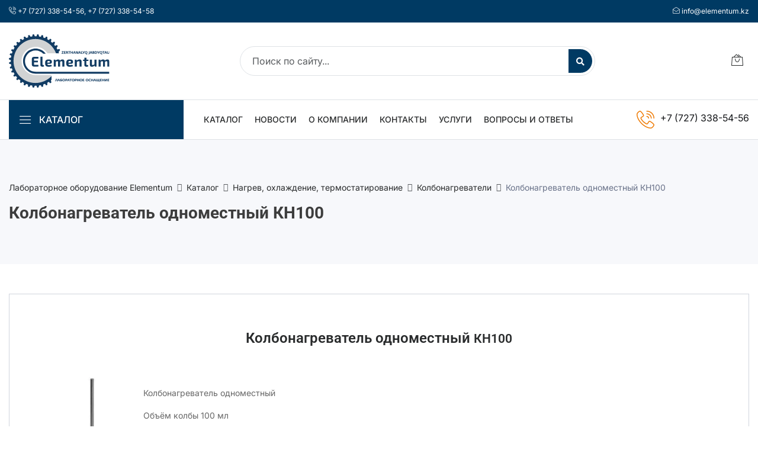

--- FILE ---
content_type: text/html; charset=UTF-8
request_url: https://elementum.kz/flask-heat-1
body_size: 17185
content:
<!DOCTYPE html>
<html lang="ru">
    <head>
    <meta charset="utf-8">
    <meta http-equiv="X-UA-Compatible" content="IE=edge">
    <meta name="viewport" content="width=device-width, initial-scale=1">
     <title>Колбонагреватели для лабораторий купить в Казахстане | Elementum</title>
    <meta name="description" content="Лабораторные колбонагреватели TERMEX. Заказать с гарантией качества и быстрой доставкой напрямую от производителя ТЕРМЭКС ✓ Индивидуальный подход ✓ Лучшая цена | Elementum в Казахстане">
    <meta name="keywords" content="">
   
    <meta name="robots" content="index, follow">                        <link rel="canonical" href="https://elementum.kz/flask-heat-1">
                <link rel="shortcut icon" type="image/x-icon" href="/favicon.ico">

    <!-- <link href="https://fonts.googleapis.com/css?family=Roboto:100,300,400,500,700,900&display=swap" rel="stylesheet"> -->
    
    <!-- <link rel="preconnect" href="https://fonts.googleapis.com">
    <link rel="preconnect" href="https://fonts.gstatic.com" crossorigin>
    <link href="https://fonts.googleapis.com/css2?family=Inter:ital,opsz,wght@0,14..32,100..900;1,14..32,100..900&display=swap" rel="stylesheet"> -->

    <link rel="stylesheet" href="/assets/components/modxminify/cache/styles-1.min.css?v=54">
    
    <meta name="yandex-verification" content="6134b8b69238e259" />
    <meta name='wmail-verification' content='c3d4ca465a8d99e8' />
	
	<meta property="og:title" content="Лабораторное оборудование Elementum">
	<meta property="og:description" content="Мы являемся поставщиком оборудования для лабораторий, расходных материалов мировых производителей">
	<meta property="og:image" content="/t/v92/images/logo.png">
	<meta property="og:type" content="website">
	<meta property="og:url" content="https://elementum.kz/">
	<meta property="og:locale" content="ru_RU">
	
    <script>miniShop2Config = {"close_all_message":"\u0437\u0430\u043a\u0440\u044b\u0442\u044c \u0432\u0441\u0435","cssUrl":"\/assets\/components\/minishop2\/css\/web\/","jsUrl":"\/assets\/components\/minishop2\/js\/web\/","actionUrl":"\/assets\/components\/minishop2\/action.php","ctx":"web","price_format":[2,"."," "],"price_format_no_zeros":true,"weight_format":[3,"."," "],"weight_format_no_zeros":true};</script>

	<script type="text/javascript">
		if (typeof mse2Config == "undefined") {mse2Config = {"cssUrl":"\/assets\/components\/msearch2\/css\/web\/","jsUrl":"\/assets\/components\/msearch2\/js\/web\/","actionUrl":"\/assets\/components\/msearch2\/action.php"};}
		if (typeof mse2FormConfig == "undefined") {mse2FormConfig = {};}
		mse2FormConfig["68989e98f11b164e154dc2661a36594c20b0eb74"] = {"autocomplete":"results","queryVar":"query","minQuery":3,"pageId":15};
	</script>
</head><body>
    <div class="preloader">
    <div class="lds-ellipsis">
        <span></span>
        <span></span>
        <span></span>
    </div>
</div>        <header class="header_wrap">
	<div class="top-header light_skin bg_dark d-none d-md-block">
        <div class="custom-container top-header__contacts">
            <div class="row align-items-center">
                <div class="col-lg-12 col-md-12 top-header__contacts-row">
                                        <div class="top-header__contacts-item">
                        <i class="linearicons-phone-wave"></i>
                                                    <a href="tel:+77273385456">+7 (727) 338-54-56</a>,                                                    <a href="tel:+77273385458"> +7 (727) 338-54-58</a>                                            </div>
                                                            <div class="top-header__contacts-item">
                        <i class="linearicons-envelope-open"></i>
                                                    <a href="mailto:info@elementum.kz">info@elementum.kz</a>                                            </div>
                                    </div>
            </div>
        </div>
    </div>
    <div class="middle-header dark_skin">
    	<div class="custom-container">
        	<div class="nav_block">
                <a class="navbar-brand" href="/">
                                        <img class="logo_dark logo" src="/templates/img/Elementum_logo_kz.svg" alt="Elementum" width="170" height="90"/>
                                    </a>
                <div class="product_search_form rounded_input header-search-rounded_input">
                    
<form data-key="68989e98f11b164e154dc2661a36594c20b0eb74" action="/search" method="get">
    <div class="input-group">
        <input class="form-control" name="query" placeholder="Поиск по сайту..." required=""  type="text">
        <button type="submit" class="search_btn2" title="Поиск"><i class="fa fa-search"></i></button>
    </div>
</form>                </div>
                <ul class="navbar-nav attr-nav align-items-center">
                  
                    
                    <li class="dropdown cart_dropdown ">
    <a class="nav-link cart_trigger" href="/cart" data-bs-toggle="dropdown" title="Корзина">
    <i class="linearicons-bag2"></i>
        
</a>
</li>                </ul>
            </div>
        </div>
    </div>
    <div class="bottom_header dark_skin main_menu_uppercase border-top border-bottom">
    	<div class="custom-container">
            <div class="row"> 
            	<div class="col-lg-3 col-md-4 col-sm-6 col-3">
                	<div class="categories_wrap">
                        <a href="/katalog/" class="categories_btn"  data-hmmToggle>
                            <i class="linearicons-menu" data-hmmOpenIcon></i>
                            <i class="linearicons-cross" data-hmmCloseIcon style="display:none"></i><span>Каталог </span>
                        </a>
                        
                    </div>
                </div>
                <div class="col-lg-9 col-md-8 col-sm-6 col-9">
                	<nav class="navbar navbar-expand-lg">
                    	<button class="navbar-toggler side_navbar_toggler" type="button" data-bs-toggle="collapse" data-bs-target="#navbarSidetoggle" aria-expanded="false"> 
                            <span class="ion-android-menu"></span>
                        </button>
                        <div class="pr_search_icon">
                            <a href="javascript:;" class="nav-link pr_search_trigger"><i class="linearicons-magnifier"></i></a>
                        </div> 
                        <div class="collapse navbar-collapse mobile_side_menu" id="navbarSidetoggle">
							<ul class="navbar-nav">
							        							                							        							            <li><a class="nav-link nav_item" href="/katalog/">Каталог</a></li>							            <li><a class="nav-link nav_item" href="/news/">Новости</a></li>							            <li><a class="nav-link nav_item" href="/o_kompanii">О компании</a></li>							            <li><a class="nav-link nav_item" href="/address">Контакты</a></li>							            <li><a class="nav-link nav_item" href="/uslugi">Услуги</a></li>							            <li><a class="nav-link nav_item" href="/voprosy_i_otvety">Вопросы и ответы</a></li>                            </ul>
                        </div>
                        <a href="tel:+77273385456" class="contact_phone contact_support">
                            <i class="linearicons-phone-wave"></i>
                            <span>+7 (727) 338-54-56</span>
                        </a>
                    </nav>
                </div>
            </div>
        </div>
    </div>
    
    <div class="hmm" data-hmmMain>
    <div class="container">
        <div class="hmm__listing">
            <div class="hmm__listing-item" data-hmmMenu="1933">
    <div class="hmm__listing-item-content">
        Аналитическое оборудование        <svg xmlns="http://www.w3.org/2000/svg" width="9" height="9" viewBox="0 0 9 9" fill="none">
          <g clip-path="url(#clip0_119_5232)">
            <path d="M8.10027 3.59982H5.40018V0.899728C5.40018 0.402796 4.99739 0 4.50045 0C4.00352 0 3.60072 0.402796 3.60072 0.899728V3.59982H0.899728C0.402796 3.59982 0 4.00261 0 4.49955C0 4.99648 0.402796 5.39928 0.899728 5.39928H3.59982V8.09937C3.59982 8.5963 4.00261 8.99909 4.49955 8.99909C4.99648 8.99909 5.39928 8.5963 5.39928 8.09937V5.39928H8.09937C8.5963 5.39928 8.99909 4.99648 8.99909 4.49955C8.99909 4.00261 8.5963 3.59982 8.09937 3.59982H8.10027Z" fill="#666666"/>
          </g>
          <defs>
            <clipPath id="clip0_119_5232">
              <rect width="9" height="9" fill="white"/>
            </clipPath>
          </defs>
        </svg>
    </div>
</div><div class="hmm__listing-item" data-hmmMenu="1946">
    <div class="hmm__listing-item-content">
        Программное обеспечение и системы управления        <svg xmlns="http://www.w3.org/2000/svg" width="9" height="9" viewBox="0 0 9 9" fill="none">
          <g clip-path="url(#clip0_119_5232)">
            <path d="M8.10027 3.59982H5.40018V0.899728C5.40018 0.402796 4.99739 0 4.50045 0C4.00352 0 3.60072 0.402796 3.60072 0.899728V3.59982H0.899728C0.402796 3.59982 0 4.00261 0 4.49955C0 4.99648 0.402796 5.39928 0.899728 5.39928H3.59982V8.09937C3.59982 8.5963 4.00261 8.99909 4.49955 8.99909C4.99648 8.99909 5.39928 8.5963 5.39928 8.09937V5.39928H8.09937C8.5963 5.39928 8.99909 4.99648 8.99909 4.49955C8.99909 4.00261 8.5963 3.59982 8.09937 3.59982H8.10027Z" fill="#666666"/>
          </g>
          <defs>
            <clipPath id="clip0_119_5232">
              <rect width="9" height="9" fill="white"/>
            </clipPath>
          </defs>
        </svg>
    </div>
</div><div class="hmm__listing-item" data-hmmMenu="1948">
    <div class="hmm__listing-item-content">
        Весовое оборудование        <svg xmlns="http://www.w3.org/2000/svg" width="9" height="9" viewBox="0 0 9 9" fill="none">
          <g clip-path="url(#clip0_119_5232)">
            <path d="M8.10027 3.59982H5.40018V0.899728C5.40018 0.402796 4.99739 0 4.50045 0C4.00352 0 3.60072 0.402796 3.60072 0.899728V3.59982H0.899728C0.402796 3.59982 0 4.00261 0 4.49955C0 4.99648 0.402796 5.39928 0.899728 5.39928H3.59982V8.09937C3.59982 8.5963 4.00261 8.99909 4.49955 8.99909C4.99648 8.99909 5.39928 8.5963 5.39928 8.09937V5.39928H8.09937C8.5963 5.39928 8.99909 4.99648 8.99909 4.49955C8.99909 4.00261 8.5963 3.59982 8.09937 3.59982H8.10027Z" fill="#666666"/>
          </g>
          <defs>
            <clipPath id="clip0_119_5232">
              <rect width="9" height="9" fill="white"/>
            </clipPath>
          </defs>
        </svg>
    </div>
</div><div class="hmm__listing-item" data-hmmMenu="2140">
    <div class="hmm__listing-item-content">
        Перегонка, разделение и фильтрование        <svg xmlns="http://www.w3.org/2000/svg" width="9" height="9" viewBox="0 0 9 9" fill="none">
          <g clip-path="url(#clip0_119_5232)">
            <path d="M8.10027 3.59982H5.40018V0.899728C5.40018 0.402796 4.99739 0 4.50045 0C4.00352 0 3.60072 0.402796 3.60072 0.899728V3.59982H0.899728C0.402796 3.59982 0 4.00261 0 4.49955C0 4.99648 0.402796 5.39928 0.899728 5.39928H3.59982V8.09937C3.59982 8.5963 4.00261 8.99909 4.49955 8.99909C4.99648 8.99909 5.39928 8.5963 5.39928 8.09937V5.39928H8.09937C8.5963 5.39928 8.99909 4.99648 8.99909 4.49955C8.99909 4.00261 8.5963 3.59982 8.09937 3.59982H8.10027Z" fill="#666666"/>
          </g>
          <defs>
            <clipPath id="clip0_119_5232">
              <rect width="9" height="9" fill="white"/>
            </clipPath>
          </defs>
        </svg>
    </div>
</div><div class="hmm__listing-item" data-hmmMenu="1955">
    <div class="hmm__listing-item-content">
        Измерительные приборы        <svg xmlns="http://www.w3.org/2000/svg" width="9" height="9" viewBox="0 0 9 9" fill="none">
          <g clip-path="url(#clip0_119_5232)">
            <path d="M8.10027 3.59982H5.40018V0.899728C5.40018 0.402796 4.99739 0 4.50045 0C4.00352 0 3.60072 0.402796 3.60072 0.899728V3.59982H0.899728C0.402796 3.59982 0 4.00261 0 4.49955C0 4.99648 0.402796 5.39928 0.899728 5.39928H3.59982V8.09937C3.59982 8.5963 4.00261 8.99909 4.49955 8.99909C4.99648 8.99909 5.39928 8.5963 5.39928 8.09937V5.39928H8.09937C8.5963 5.39928 8.99909 4.99648 8.99909 4.49955C8.99909 4.00261 8.5963 3.59982 8.09937 3.59982H8.10027Z" fill="#666666"/>
          </g>
          <defs>
            <clipPath id="clip0_119_5232">
              <rect width="9" height="9" fill="white"/>
            </clipPath>
          </defs>
        </svg>
    </div>
</div><div class="hmm__listing-item" data-hmmMenu="2012">
    <div class="hmm__listing-item-content">
        Нагрев, охлаждение, термостатирование        <svg xmlns="http://www.w3.org/2000/svg" width="9" height="9" viewBox="0 0 9 9" fill="none">
          <g clip-path="url(#clip0_119_5232)">
            <path d="M8.10027 3.59982H5.40018V0.899728C5.40018 0.402796 4.99739 0 4.50045 0C4.00352 0 3.60072 0.402796 3.60072 0.899728V3.59982H0.899728C0.402796 3.59982 0 4.00261 0 4.49955C0 4.99648 0.402796 5.39928 0.899728 5.39928H3.59982V8.09937C3.59982 8.5963 4.00261 8.99909 4.49955 8.99909C4.99648 8.99909 5.39928 8.5963 5.39928 8.09937V5.39928H8.09937C8.5963 5.39928 8.99909 4.99648 8.99909 4.49955C8.99909 4.00261 8.5963 3.59982 8.09937 3.59982H8.10027Z" fill="#666666"/>
          </g>
          <defs>
            <clipPath id="clip0_119_5232">
              <rect width="9" height="9" fill="white"/>
            </clipPath>
          </defs>
        </svg>
    </div>
</div><div class="hmm__listing-item" data-hmmMenu="2042">
    <div class="hmm__listing-item-content">
        Контроль качества нефтепродуктов        <svg xmlns="http://www.w3.org/2000/svg" width="9" height="9" viewBox="0 0 9 9" fill="none">
          <g clip-path="url(#clip0_119_5232)">
            <path d="M8.10027 3.59982H5.40018V0.899728C5.40018 0.402796 4.99739 0 4.50045 0C4.00352 0 3.60072 0.402796 3.60072 0.899728V3.59982H0.899728C0.402796 3.59982 0 4.00261 0 4.49955C0 4.99648 0.402796 5.39928 0.899728 5.39928H3.59982V8.09937C3.59982 8.5963 4.00261 8.99909 4.49955 8.99909C4.99648 8.99909 5.39928 8.5963 5.39928 8.09937V5.39928H8.09937C8.5963 5.39928 8.99909 4.99648 8.99909 4.49955C8.99909 4.00261 8.5963 3.59982 8.09937 3.59982H8.10027Z" fill="#666666"/>
          </g>
          <defs>
            <clipPath id="clip0_119_5232">
              <rect width="9" height="9" fill="white"/>
            </clipPath>
          </defs>
        </svg>
    </div>
</div><div class="hmm__listing-item" data-hmmMenu="2069">
    <div class="hmm__listing-item-content">
        Оптическое оборудование        <svg xmlns="http://www.w3.org/2000/svg" width="9" height="9" viewBox="0 0 9 9" fill="none">
          <g clip-path="url(#clip0_119_5232)">
            <path d="M8.10027 3.59982H5.40018V0.899728C5.40018 0.402796 4.99739 0 4.50045 0C4.00352 0 3.60072 0.402796 3.60072 0.899728V3.59982H0.899728C0.402796 3.59982 0 4.00261 0 4.49955C0 4.99648 0.402796 5.39928 0.899728 5.39928H3.59982V8.09937C3.59982 8.5963 4.00261 8.99909 4.49955 8.99909C4.99648 8.99909 5.39928 8.5963 5.39928 8.09937V5.39928H8.09937C8.5963 5.39928 8.99909 4.99648 8.99909 4.49955C8.99909 4.00261 8.5963 3.59982 8.09937 3.59982H8.10027Z" fill="#666666"/>
          </g>
          <defs>
            <clipPath id="clip0_119_5232">
              <rect width="9" height="9" fill="white"/>
            </clipPath>
          </defs>
        </svg>
    </div>
</div><div class="hmm__listing-item" data-hmmMenu="2101">
    <div class="hmm__listing-item-content">
        Перемешивание и встряхивание        <svg xmlns="http://www.w3.org/2000/svg" width="9" height="9" viewBox="0 0 9 9" fill="none">
          <g clip-path="url(#clip0_119_5232)">
            <path d="M8.10027 3.59982H5.40018V0.899728C5.40018 0.402796 4.99739 0 4.50045 0C4.00352 0 3.60072 0.402796 3.60072 0.899728V3.59982H0.899728C0.402796 3.59982 0 4.00261 0 4.49955C0 4.99648 0.402796 5.39928 0.899728 5.39928H3.59982V8.09937C3.59982 8.5963 4.00261 8.99909 4.49955 8.99909C4.99648 8.99909 5.39928 8.5963 5.39928 8.09937V5.39928H8.09937C8.5963 5.39928 8.99909 4.99648 8.99909 4.49955C8.99909 4.00261 8.5963 3.59982 8.09937 3.59982H8.10027Z" fill="#666666"/>
          </g>
          <defs>
            <clipPath id="clip0_119_5232">
              <rect width="9" height="9" fill="white"/>
            </clipPath>
          </defs>
        </svg>
    </div>
</div><div class="hmm__listing-item" data-hmmMenu="2120">
    <div class="hmm__listing-item-content">
        Отбор проб и пробоподготовка        <svg xmlns="http://www.w3.org/2000/svg" width="9" height="9" viewBox="0 0 9 9" fill="none">
          <g clip-path="url(#clip0_119_5232)">
            <path d="M8.10027 3.59982H5.40018V0.899728C5.40018 0.402796 4.99739 0 4.50045 0C4.00352 0 3.60072 0.402796 3.60072 0.899728V3.59982H0.899728C0.402796 3.59982 0 4.00261 0 4.49955C0 4.99648 0.402796 5.39928 0.899728 5.39928H3.59982V8.09937C3.59982 8.5963 4.00261 8.99909 4.49955 8.99909C4.99648 8.99909 5.39928 8.5963 5.39928 8.09937V5.39928H8.09937C8.5963 5.39928 8.99909 4.99648 8.99909 4.49955C8.99909 4.00261 8.5963 3.59982 8.09937 3.59982H8.10027Z" fill="#666666"/>
          </g>
          <defs>
            <clipPath id="clip0_119_5232">
              <rect width="9" height="9" fill="white"/>
            </clipPath>
          </defs>
        </svg>
    </div>
</div><div class="hmm__listing-item" data-hmmMenu="2149">
    <div class="hmm__listing-item-content">
        Водоподготовка        <svg xmlns="http://www.w3.org/2000/svg" width="9" height="9" viewBox="0 0 9 9" fill="none">
          <g clip-path="url(#clip0_119_5232)">
            <path d="M8.10027 3.59982H5.40018V0.899728C5.40018 0.402796 4.99739 0 4.50045 0C4.00352 0 3.60072 0.402796 3.60072 0.899728V3.59982H0.899728C0.402796 3.59982 0 4.00261 0 4.49955C0 4.99648 0.402796 5.39928 0.899728 5.39928H3.59982V8.09937C3.59982 8.5963 4.00261 8.99909 4.49955 8.99909C4.99648 8.99909 5.39928 8.5963 5.39928 8.09937V5.39928H8.09937C8.5963 5.39928 8.99909 4.99648 8.99909 4.49955C8.99909 4.00261 8.5963 3.59982 8.09937 3.59982H8.10027Z" fill="#666666"/>
          </g>
          <defs>
            <clipPath id="clip0_119_5232">
              <rect width="9" height="9" fill="white"/>
            </clipPath>
          </defs>
        </svg>
    </div>
</div><div class="hmm__listing-item" data-hmmMenu="2152">
    <div class="hmm__listing-item-content">
        Дозирование жидкостей        <svg xmlns="http://www.w3.org/2000/svg" width="9" height="9" viewBox="0 0 9 9" fill="none">
          <g clip-path="url(#clip0_119_5232)">
            <path d="M8.10027 3.59982H5.40018V0.899728C5.40018 0.402796 4.99739 0 4.50045 0C4.00352 0 3.60072 0.402796 3.60072 0.899728V3.59982H0.899728C0.402796 3.59982 0 4.00261 0 4.49955C0 4.99648 0.402796 5.39928 0.899728 5.39928H3.59982V8.09937C3.59982 8.5963 4.00261 8.99909 4.49955 8.99909C4.99648 8.99909 5.39928 8.5963 5.39928 8.09937V5.39928H8.09937C8.5963 5.39928 8.99909 4.99648 8.99909 4.49955C8.99909 4.00261 8.5963 3.59982 8.09937 3.59982H8.10027Z" fill="#666666"/>
          </g>
          <defs>
            <clipPath id="clip0_119_5232">
              <rect width="9" height="9" fill="white"/>
            </clipPath>
          </defs>
        </svg>
    </div>
</div><div class="hmm__listing-item" data-hmmMenu="2166">
    <div class="hmm__listing-item-content">
        Вакуумная техника        <svg xmlns="http://www.w3.org/2000/svg" width="9" height="9" viewBox="0 0 9 9" fill="none">
          <g clip-path="url(#clip0_119_5232)">
            <path d="M8.10027 3.59982H5.40018V0.899728C5.40018 0.402796 4.99739 0 4.50045 0C4.00352 0 3.60072 0.402796 3.60072 0.899728V3.59982H0.899728C0.402796 3.59982 0 4.00261 0 4.49955C0 4.99648 0.402796 5.39928 0.899728 5.39928H3.59982V8.09937C3.59982 8.5963 4.00261 8.99909 4.49955 8.99909C4.99648 8.99909 5.39928 8.5963 5.39928 8.09937V5.39928H8.09937C8.5963 5.39928 8.99909 4.99648 8.99909 4.49955C8.99909 4.00261 8.5963 3.59982 8.09937 3.59982H8.10027Z" fill="#666666"/>
          </g>
          <defs>
            <clipPath id="clip0_119_5232">
              <rect width="9" height="9" fill="white"/>
            </clipPath>
          </defs>
        </svg>
    </div>
</div><div class="hmm__listing-item" data-hmmMenu="2169">
    <div class="hmm__listing-item-content">
        Реакторные системы        <svg xmlns="http://www.w3.org/2000/svg" width="9" height="9" viewBox="0 0 9 9" fill="none">
          <g clip-path="url(#clip0_119_5232)">
            <path d="M8.10027 3.59982H5.40018V0.899728C5.40018 0.402796 4.99739 0 4.50045 0C4.00352 0 3.60072 0.402796 3.60072 0.899728V3.59982H0.899728C0.402796 3.59982 0 4.00261 0 4.49955C0 4.99648 0.402796 5.39928 0.899728 5.39928H3.59982V8.09937C3.59982 8.5963 4.00261 8.99909 4.49955 8.99909C4.99648 8.99909 5.39928 8.5963 5.39928 8.09937V5.39928H8.09937C8.5963 5.39928 8.99909 4.99648 8.99909 4.49955C8.99909 4.00261 8.5963 3.59982 8.09937 3.59982H8.10027Z" fill="#666666"/>
          </g>
          <defs>
            <clipPath id="clip0_119_5232">
              <rect width="9" height="9" fill="white"/>
            </clipPath>
          </defs>
        </svg>
    </div>
</div><div class="hmm__listing-item" data-hmmMenu="2181">
    <div class="hmm__listing-item-content">
        Испытательное оборудование        <svg xmlns="http://www.w3.org/2000/svg" width="9" height="9" viewBox="0 0 9 9" fill="none">
          <g clip-path="url(#clip0_119_5232)">
            <path d="M8.10027 3.59982H5.40018V0.899728C5.40018 0.402796 4.99739 0 4.50045 0C4.00352 0 3.60072 0.402796 3.60072 0.899728V3.59982H0.899728C0.402796 3.59982 0 4.00261 0 4.49955C0 4.99648 0.402796 5.39928 0.899728 5.39928H3.59982V8.09937C3.59982 8.5963 4.00261 8.99909 4.49955 8.99909C4.99648 8.99909 5.39928 8.5963 5.39928 8.09937V5.39928H8.09937C8.5963 5.39928 8.99909 4.99648 8.99909 4.49955C8.99909 4.00261 8.5963 3.59982 8.09937 3.59982H8.10027Z" fill="#666666"/>
          </g>
          <defs>
            <clipPath id="clip0_119_5232">
              <rect width="9" height="9" fill="white"/>
            </clipPath>
          </defs>
        </svg>
    </div>
</div><div class="hmm__listing-item" data-hmmMenu="2175">
    <div class="hmm__listing-item-content">
        Очистка и стерилизация        <svg xmlns="http://www.w3.org/2000/svg" width="9" height="9" viewBox="0 0 9 9" fill="none">
          <g clip-path="url(#clip0_119_5232)">
            <path d="M8.10027 3.59982H5.40018V0.899728C5.40018 0.402796 4.99739 0 4.50045 0C4.00352 0 3.60072 0.402796 3.60072 0.899728V3.59982H0.899728C0.402796 3.59982 0 4.00261 0 4.49955C0 4.99648 0.402796 5.39928 0.899728 5.39928H3.59982V8.09937C3.59982 8.5963 4.00261 8.99909 4.49955 8.99909C4.99648 8.99909 5.39928 8.5963 5.39928 8.09937V5.39928H8.09937C8.5963 5.39928 8.99909 4.99648 8.99909 4.49955C8.99909 4.00261 8.5963 3.59982 8.09937 3.59982H8.10027Z" fill="#666666"/>
          </g>
          <defs>
            <clipPath id="clip0_119_5232">
              <rect width="9" height="9" fill="white"/>
            </clipPath>
          </defs>
        </svg>
    </div>
</div><div class="hmm__listing-item" data-hmmMenu="2204">
    <div class="hmm__listing-item-content">
        Приборы неразрушающего контроля        <svg xmlns="http://www.w3.org/2000/svg" width="9" height="9" viewBox="0 0 9 9" fill="none">
          <g clip-path="url(#clip0_119_5232)">
            <path d="M8.10027 3.59982H5.40018V0.899728C5.40018 0.402796 4.99739 0 4.50045 0C4.00352 0 3.60072 0.402796 3.60072 0.899728V3.59982H0.899728C0.402796 3.59982 0 4.00261 0 4.49955C0 4.99648 0.402796 5.39928 0.899728 5.39928H3.59982V8.09937C3.59982 8.5963 4.00261 8.99909 4.49955 8.99909C4.99648 8.99909 5.39928 8.5963 5.39928 8.09937V5.39928H8.09937C8.5963 5.39928 8.99909 4.99648 8.99909 4.49955C8.99909 4.00261 8.5963 3.59982 8.09937 3.59982H8.10027Z" fill="#666666"/>
          </g>
          <defs>
            <clipPath id="clip0_119_5232">
              <rect width="9" height="9" fill="white"/>
            </clipPath>
          </defs>
        </svg>
    </div>
</div><div class="hmm__listing-item" data-hmmMenu="2205">
    <div class="hmm__listing-item-content">
        Расходные материалы для лабораторий        <svg xmlns="http://www.w3.org/2000/svg" width="9" height="9" viewBox="0 0 9 9" fill="none">
          <g clip-path="url(#clip0_119_5232)">
            <path d="M8.10027 3.59982H5.40018V0.899728C5.40018 0.402796 4.99739 0 4.50045 0C4.00352 0 3.60072 0.402796 3.60072 0.899728V3.59982H0.899728C0.402796 3.59982 0 4.00261 0 4.49955C0 4.99648 0.402796 5.39928 0.899728 5.39928H3.59982V8.09937C3.59982 8.5963 4.00261 8.99909 4.49955 8.99909C4.99648 8.99909 5.39928 8.5963 5.39928 8.09937V5.39928H8.09937C8.5963 5.39928 8.99909 4.99648 8.99909 4.49955C8.99909 4.00261 8.5963 3.59982 8.09937 3.59982H8.10027Z" fill="#666666"/>
          </g>
          <defs>
            <clipPath id="clip0_119_5232">
              <rect width="9" height="9" fill="white"/>
            </clipPath>
          </defs>
        </svg>
    </div>
</div><div class="hmm__listing-item" data-hmmMenu="2226">
    <div class="hmm__listing-item-content">
        Оборудование для контроля качества пищевых продуктов        <svg xmlns="http://www.w3.org/2000/svg" width="9" height="9" viewBox="0 0 9 9" fill="none">
          <g clip-path="url(#clip0_119_5232)">
            <path d="M8.10027 3.59982H5.40018V0.899728C5.40018 0.402796 4.99739 0 4.50045 0C4.00352 0 3.60072 0.402796 3.60072 0.899728V3.59982H0.899728C0.402796 3.59982 0 4.00261 0 4.49955C0 4.99648 0.402796 5.39928 0.899728 5.39928H3.59982V8.09937C3.59982 8.5963 4.00261 8.99909 4.49955 8.99909C4.99648 8.99909 5.39928 8.5963 5.39928 8.09937V5.39928H8.09937C8.5963 5.39928 8.99909 4.99648 8.99909 4.49955C8.99909 4.00261 8.5963 3.59982 8.09937 3.59982H8.10027Z" fill="#666666"/>
          </g>
          <defs>
            <clipPath id="clip0_119_5232">
              <rect width="9" height="9" fill="white"/>
            </clipPath>
          </defs>
        </svg>
    </div>
</div><div class="hmm__listing-item" data-hmmMenu="2202">
    <div class="hmm__listing-item-content">
        Оборудование для фармацевтических лабораторий        <svg xmlns="http://www.w3.org/2000/svg" width="9" height="9" viewBox="0 0 9 9" fill="none">
          <g clip-path="url(#clip0_119_5232)">
            <path d="M8.10027 3.59982H5.40018V0.899728C5.40018 0.402796 4.99739 0 4.50045 0C4.00352 0 3.60072 0.402796 3.60072 0.899728V3.59982H0.899728C0.402796 3.59982 0 4.00261 0 4.49955C0 4.99648 0.402796 5.39928 0.899728 5.39928H3.59982V8.09937C3.59982 8.5963 4.00261 8.99909 4.49955 8.99909C4.99648 8.99909 5.39928 8.5963 5.39928 8.09937V5.39928H8.09937C8.5963 5.39928 8.99909 4.99648 8.99909 4.49955C8.99909 4.00261 8.5963 3.59982 8.09937 3.59982H8.10027Z" fill="#666666"/>
          </g>
          <defs>
            <clipPath id="clip0_119_5232">
              <rect width="9" height="9" fill="white"/>
            </clipPath>
          </defs>
        </svg>
    </div>
</div><div class="hmm__listing-item" data-hmmMenu="2232">
    <div class="hmm__listing-item-content">
        Лабораторная мебель        <svg xmlns="http://www.w3.org/2000/svg" width="9" height="9" viewBox="0 0 9 9" fill="none">
          <g clip-path="url(#clip0_119_5232)">
            <path d="M8.10027 3.59982H5.40018V0.899728C5.40018 0.402796 4.99739 0 4.50045 0C4.00352 0 3.60072 0.402796 3.60072 0.899728V3.59982H0.899728C0.402796 3.59982 0 4.00261 0 4.49955C0 4.99648 0.402796 5.39928 0.899728 5.39928H3.59982V8.09937C3.59982 8.5963 4.00261 8.99909 4.49955 8.99909C4.99648 8.99909 5.39928 8.5963 5.39928 8.09937V5.39928H8.09937C8.5963 5.39928 8.99909 4.99648 8.99909 4.49955C8.99909 4.00261 8.5963 3.59982 8.09937 3.59982H8.10027Z" fill="#666666"/>
          </g>
          <defs>
            <clipPath id="clip0_119_5232">
              <rect width="9" height="9" fill="white"/>
            </clipPath>
          </defs>
        </svg>
    </div>
</div>        </div>
        <div class="hmm__content" data-hmmContent="1933">
    <div class="hmm__content-title">
        <a href="/analiticheskoe-oborudovanie">Аналитическое оборудование</a>
    </div>
    <div class="hmm__banner" style="background-image:url('/assets/components/webpgenerator/cache/templates/structure/header-menu-banner.webp');">
        <span class="hmm__banner-title">Подбор оборудования</span>
        <a class="btn btn-fill-out hmm__banner-button popup-callback" href="#">Собрать лабораторию</a>
    </div>
    
    
    <div class="hmm__categoryes">
        <div class="hmm__categoryes-parent" data-size="1/3">
                                    <a href="/xromatografyi" class="hmm__categoryes-parent-title">
                                        Хроматографы                                    </a>
                                    <div class="hmm__categoryes-inner"><a href="/xromatograficheskie-kolonki-i-predkolonki" class="hmm__categoryes-item">
                                            Хроматографические колонки и предколонки                                        </a></div>                                </div><div class="hmm__categoryes-parent" data-size="1/3">
                                    <a href="/difraktometryi" class="hmm__categoryes-parent-title">
                                        Дифрактометры                                    </a>
                                    <div class="hmm__categoryes-inner"><a href="/aksessuaryi-dlya-difraktometrov" class="hmm__categoryes-item">
                                            Аксессуары для дифрактометров                                        </a></div>                                </div><div class="hmm__categoryes-parent" data-size="1/3">
                                    <a href="/sistemyi-skrininga-i-optimizaczii-reakczij" class="hmm__categoryes-parent-title">
                                        Системы скрининга и оптимизации реакций                                    </a>
                                                                    </div><div class="hmm__categoryes-parent" data-size="1/3">
                                    <a href="/analizatoryi-metallov-i-splavov-portativnyie" class="hmm__categoryes-parent-title">
                                        Анализаторы металлов и сплавов (портативные)                                    </a>
                                                                    </div><div class="hmm__categoryes-parent" data-size="1/3">
                                    <a href="/elektroximicheskie-reaktoryi" class="hmm__categoryes-parent-title">
                                        Электрохимические реакторы                                    </a>
                                                                    </div><div class="hmm__categoryes-parent" data-size="1/3">
                                    <a href="/analizatoryi-chasticz" class="hmm__categoryes-parent-title">
                                        Анализаторы частиц                                    </a>
                                                                    </div><div class="hmm__categoryes-parent" data-size="1/3">
                                    <a href="/spektrometryi" class="hmm__categoryes-parent-title">
                                        Спектрометры                                    </a>
                                                                    </div><div class="hmm__categoryes-parent" data-size="1/3">
                                    <a href="/magnitnyie-analizatoryi-metallov" class="hmm__categoryes-parent-title">
                                        Магнитные анализаторы металлов                                    </a>
                                                                    </div><div class="hmm__categoryes-parent" data-size="1/3">
                                    <a href="/nastolnyie-pribori" class="hmm__categoryes-parent-title">
                                        Настольные приборы                                    </a>
                                                                    </div><div class="hmm__categoryes-parent" data-size="1/3">
                                    <a href="/priboryi-dlya-opredeleniya-temperaturyi-plavleniya" class="hmm__categoryes-parent-title">
                                        Приборы для определения температуры плавления                                    </a>
                                                                    </div>    </div>
</div><div class="hmm__content" data-hmmContent="1946">
    <div class="hmm__content-title">
        <a href="/programmnoe-obespechenie-i-sistemyi-upravleniya">Программное обеспечение и системы управления</a>
    </div>
    <div class="hmm__banner" style="background-image:url('/assets/components/webpgenerator/cache/templates/structure/header-menu-banner.webp');">
        <span class="hmm__banner-title">Подбор оборудования</span>
        <a class="btn btn-fill-out hmm__banner-button popup-callback" href="#">Собрать лабораторию</a>
    </div>
    
    
    <div class="hmm__categoryes">
        <div class="hmm__categoryes-parent" data-size="3/3">
                                    <a href="/avtomatizacziya-laboratorii" class="hmm__categoryes-parent-title">
                                        Автоматизация лаборатории                                    </a>
                                                                    </div>    </div>
</div><div class="hmm__content" data-hmmContent="1948">
    <div class="hmm__content-title">
        <a href="/vesovoe-oborudovanie">Весовое оборудование</a>
    </div>
    <div class="hmm__banner" style="background-image:url('/assets/components/webpgenerator/cache/templates/structure/header-menu-banner.webp');">
        <span class="hmm__banner-title">Подбор оборудования</span>
        <a class="btn btn-fill-out hmm__banner-button popup-callback" href="#">Собрать лабораторию</a>
    </div>
    
    
    <div class="hmm__categoryes">
        <div class="hmm__categoryes-parent" data-size="3/3">
                                    <a href="/analiticheskie-vesyi" class="hmm__categoryes-parent-title">
                                        Аналитические весы                                    </a>
                                                                    </div><div class="hmm__categoryes-parent" data-size="3/3">
                                    <a href="/laboratornyie-vesyi" class="hmm__categoryes-parent-title">
                                        Лабораторные весы                                    </a>
                                                                    </div><div class="hmm__categoryes-parent" data-size="3/3">
                                    <a href="/laboratorno-promyishlennyie-vesyi" class="hmm__categoryes-parent-title">
                                        Лабораторно-промышленные весы                                    </a>
                                                                    </div><div class="hmm__categoryes-parent" data-size="3/3">
                                    <a href="/dopolnitelnoe-oborudovanie" class="hmm__categoryes-parent-title">
                                        Дополнительное оборудование                                    </a>
                                                                    </div>    </div>
</div><div class="hmm__content" data-hmmContent="2140">
    <div class="hmm__content-title">
        <a href="/peregonka-razdelenie-i-filtrovanie">Перегонка, разделение и фильтрование</a>
    </div>
    <div class="hmm__banner" style="background-image:url('/assets/components/webpgenerator/cache/templates/structure/header-menu-banner.webp');">
        <span class="hmm__banner-title">Подбор оборудования</span>
        <a class="btn btn-fill-out hmm__banner-button popup-callback" href="#">Собрать лабораторию</a>
    </div>
    
    
    <div class="hmm__categoryes">
        <div class="hmm__categoryes-parent" data-size="2/3">
                                    <a href="/razdelenie-i-czentrifugirovanie" class="hmm__categoryes-parent-title">
                                        Разделение и центрифугирование                                    </a>
                                    <div class="hmm__categoryes-inner"><a href="/mikroczentrifugi" class="hmm__categoryes-item">
                                            Микроцентрифуги                                        </a><a href="/nastolnyie-czentrifugi" class="hmm__categoryes-item">
                                            Настольные центрифуги                                        </a><a href="/napolnyie-czentrifugi" class="hmm__categoryes-item">
                                            Напольные центрифуги                                        </a></div>                                </div><div class="hmm__categoryes-parent" data-size="1/3">
                                    <a href="/rotaczionnyie-ispariteli" class="hmm__categoryes-parent-title">
                                        Ротационные испарители                                    </a>
                                                                    </div>    </div>
</div><div class="hmm__content" data-hmmContent="1955">
    <div class="hmm__content-title">
        <a href="/izmeritelnyie-priboryi">Измерительные приборы</a>
    </div>
    <div class="hmm__banner" style="background-image:url('/assets/components/webpgenerator/cache/templates/structure/header-menu-banner.webp');">
        <span class="hmm__banner-title">Подбор оборудования</span>
        <a class="btn btn-fill-out hmm__banner-button popup-callback" href="#">Собрать лабораторию</a>
    </div>
    
    
    <div class="hmm__categoryes">
        <div class="hmm__categoryes-parent" data-size="1/3">
                                    <a href="/termometryi" class="hmm__categoryes-parent-title">
                                        Термометры                                    </a>
                                    <div class="hmm__categoryes-inner"><a href="/elektronnyie-termometryi" class="hmm__categoryes-item">
                                            Электронные термометры                                        </a><a href="/steklyannyie-termometryi" class="hmm__categoryes-item">
                                            Стеклянные термометры                                        </a></div>                                </div><div class="hmm__categoryes-parent" data-size="1/3">
                                    <a href="/ph-metryi" class="hmm__categoryes-parent-title">
                                        pH-метры                                    </a>
                                    <div class="hmm__categoryes-inner"><a href="/portativnyie-pribori" class="hmm__categoryes-item">
                                            Портативные приборы                                        </a><a href="/bufernyie-rastvoryi-ph" class="hmm__categoryes-item">
                                            Буферные растворы pH                                        </a><a href="/elektrolityi-dlya-ph-elektrodov" class="hmm__categoryes-item">
                                            Электролиты для pH-электродов                                        </a></div>                                </div><div class="hmm__categoryes-parent" data-size="1/3">
                                    <a href="/konduktometryi" class="hmm__categoryes-parent-title">
                                        Кондуктометры                                    </a>
                                    <div class="hmm__categoryes-inner"><a href="/vspomogatelnoe-oborudovanie-kondyktometri" class="hmm__categoryes-item">
                                            Вспомогательное оборудование                                        </a></div>                                </div><div class="hmm__categoryes-parent" data-size="1/3">
                                    <a href="/meteorologicheskie-priboryi" class="hmm__categoryes-parent-title">
                                        Метеорологические приборы                                    </a>
                                                                    </div><div class="hmm__categoryes-parent" data-size="1/3">
                                    <a href="/multiparametrovyie-priboryi" class="hmm__categoryes-parent-title">
                                        Мультипараметровые приборы                                    </a>
                                                                    </div><div class="hmm__categoryes-parent" data-size="2/3">
                                    <a href="/viskozimetryi" class="hmm__categoryes-parent-title">
                                        Вискозиметры                                    </a>
                                    <div class="hmm__categoryes-inner"><a href="/rotaczionnyie-viskozimetryi" class="hmm__categoryes-item">
                                            Ротационные вискозиметры                                        </a><a href="/aksessuaryi-i-prisposobleniya-dlya-viskozimetrov" class="hmm__categoryes-item">
                                            Аксессуары и приспособления для вискозиметров                                        </a></div>                                </div><div class="hmm__categoryes-parent" data-size="1/3">
                                    <a href="/plotnomeryi" class="hmm__categoryes-parent-title">
                                        Плотномеры                                    </a>
                                                                    </div><div class="hmm__categoryes-parent" data-size="3/3">
                                    <a href="/analizatoryi" class="hmm__categoryes-parent-title">
                                        Анализаторы                                    </a>
                                    <div class="hmm__categoryes-inner"><a href="/analizatoryi-vlazhnosti" class="hmm__categoryes-item">
                                            Анализаторы влажности                                        </a><a href="/analizatoryi-elementnogo-sostava" class="hmm__categoryes-item">
                                            Анализаторы элементного состава                                        </a><a href="/gazoanalizatoryi" class="hmm__categoryes-item">
                                            Газоанализаторы                                        </a><a href="/elektrodyi" class="hmm__categoryes-item">
                                            Электроды                                        </a><a href="/analizatoryi-kachestva-vodyi" class="hmm__categoryes-item">
                                            Анализаторы качества воды                                        </a></div>                                </div><div class="hmm__categoryes-parent" data-size="1/3">
                                    <a href="/kalorimetryi" class="hmm__categoryes-parent-title">
                                        Калориметры                                    </a>
                                                                    </div><div class="hmm__categoryes-parent" data-size="2/3">
                                    <a href="/datchiki-i-elektrodyi" class="hmm__categoryes-parent-title">
                                        Датчики и электроды                                    </a>
                                    <div class="hmm__categoryes-inner"><a href="/ionoselektivnyie-elektrodyi" class="hmm__categoryes-item">
                                            Ионоселективные электроды                                        </a><a href="/ph-elektrodyi" class="hmm__categoryes-item">
                                            pH-электроды                                        </a><a href="/datchiki-elektroprovodnosti" class="hmm__categoryes-item">
                                            Датчики электропроводности                                        </a><a href="/datchiki-rastvorennogo-kisloroda" class="hmm__categoryes-item">
                                            Датчики растворенного кислорода                                        </a><a href="/ovp-elektrodyi" class="hmm__categoryes-item">
                                            ОВП-электроды                                        </a></div>                                </div><div class="hmm__categoryes-parent" data-size="1/3">
                                    <a href="/titrovanie" class="hmm__categoryes-parent-title">
                                        Титрование                                    </a>
                                                                    </div><div class="hmm__categoryes-parent" data-size="3/3">
                                    <a href="/xronometriya" class="hmm__categoryes-parent-title">
                                        Хронометрия                                    </a>
                                    <div class="hmm__categoryes-inner"><a href="/sekundomeryi" class="hmm__categoryes-item">
                                            Секундомеры                                        </a><a href="/tajmeryi" class="hmm__categoryes-item">
                                            Таймеры                                        </a></div>                                </div><div class="hmm__categoryes-parent" data-size="3/3">
                                    <a href="/aksessuaryi-dlya-izmeritelnih-priborov" class="hmm__categoryes-parent-title">
                                        Аксессуары для измерительных приборов                                    </a>
                                                                    </div>    </div>
</div><div class="hmm__content" data-hmmContent="2012">
    <div class="hmm__content-title">
        <a href="/nagrev-oxlazhdenie-termostatirovanie">Нагрев, охлаждение, термостатирование</a>
    </div>
    <div class="hmm__banner" style="background-image:url('/assets/components/webpgenerator/cache/templates/structure/header-menu-banner.webp');">
        <span class="hmm__banner-title">Подбор оборудования</span>
        <a class="btn btn-fill-out hmm__banner-button popup-callback" href="#">Собрать лабораторию</a>
    </div>
    
    
    <div class="hmm__categoryes">
        <div class="hmm__categoryes-parent" data-size="3/3">
                                    <a href="/termostatyi-laboratornyie" class="hmm__categoryes-parent-title">
                                        Термостаты лабораторные                                    </a>
                                    <div class="hmm__categoryes-inner"><a href="/regulyatoryi-temperaturyi" class="hmm__categoryes-item">
                                            Регуляторы температуры                                        </a></div>                                </div><div class="hmm__categoryes-parent" data-size="3/3">
                                    <a href="/laboratornyie-bani" class="hmm__categoryes-parent-title">
                                        Лабораторные бани                                    </a>
                                    <div class="hmm__categoryes-inner"><a href="/vodyanyie-bani" class="hmm__categoryes-item">
                                            Водяные бани                                        </a><a href="/maslyanyie-bani" class="hmm__categoryes-item">
                                            Масляные бани                                        </a></div>                                </div><div class="hmm__categoryes-parent" data-size="3/3">
                                    <a href="/nagrevayushhie-plityi" class="hmm__categoryes-parent-title">
                                        Нагревающие плиты                                    </a>
                                                                    </div><div class="hmm__categoryes-parent" data-size="3/3">
                                    <a href="/nagrevateli-kolb" class="hmm__categoryes-parent-title">
                                        Колбонагреватели                                    </a>
                                                                    </div><div class="hmm__categoryes-parent" data-size="3/3">
                                    <a href="/mufelnyie-pechi" class="hmm__categoryes-parent-title">
                                        Муфельные печи                                    </a>
                                                                    </div><div class="hmm__categoryes-parent" data-size="3/3">
                                    <a href="/sushilnyie-shkafyi" class="hmm__categoryes-parent-title">
                                        Сушильные шкафы                                    </a>
                                    <div class="hmm__categoryes-inner"><a href="/universalnyie-sushilnyie-shkafyi" class="hmm__categoryes-item">
                                            Универсальные сушильные шкафы                                        </a><a href="/vakuumnyie-sushilnyie-shkafyi" class="hmm__categoryes-item">
                                            Вакуумные сушильные шкафы                                        </a></div>                                </div><div class="hmm__categoryes-parent" data-size="3/3">
                                    <a href="/shejkeryi-inkubatoryi" class="hmm__categoryes-parent-title">
                                        Шейкеры-инкубаторы                                    </a>
                                                                    </div><div class="hmm__categoryes-parent" data-size="3/3">
                                    <a href="/suxie-nagrevatelnyie-bloki" class="hmm__categoryes-parent-title">
                                        Сухие нагревательные блоки                                    </a>
                                                                    </div><div class="hmm__categoryes-parent" data-size="3/3">
                                    <a href="/kriostatyi" class="hmm__categoryes-parent-title">
                                        Криостаты                                    </a>
                                                                    </div><div class="hmm__categoryes-parent" data-size="3/3">
                                    <a href="/czirkulyaczionnyie-oxladiteli" class="hmm__categoryes-parent-title">
                                        Циркуляционные охладители                                    </a>
                                                                    </div><div class="hmm__categoryes-parent" data-size="3/3">
                                    <a href="/inkubatoryi-laboratornyie" class="hmm__categoryes-parent-title">
                                        Инкубаторы лабораторные                                    </a>
                                    <div class="hmm__categoryes-inner"><a href="/oxlazhdayushhie-inkubatoryi" class="hmm__categoryes-item">
                                            Охлаждающие инкубаторы                                        </a></div>                                </div><div class="hmm__categoryes-parent" data-size="3/3">
                                    <a href="/termovstryaxivateli-i-termoshejkeryi" class="hmm__categoryes-parent-title">
                                        Термовстряхиватели и термошейкеры                                    </a>
                                                                    </div>    </div>
</div><div class="hmm__content" data-hmmContent="2042">
    <div class="hmm__content-title">
        <a href="/kontrol-kachestva-nefteproduktov">Контроль качества нефтепродуктов</a>
    </div>
    <div class="hmm__banner" style="background-image:url('/assets/components/webpgenerator/cache/templates/structure/header-menu-banner.webp');">
        <span class="hmm__banner-title">Подбор оборудования</span>
        <a class="btn btn-fill-out hmm__banner-button popup-callback" href="#">Собрать лабораторию</a>
    </div>
    
    
    <div class="hmm__categoryes">
        <div class="hmm__categoryes-parent" data-size="3/3">
                                    <a href="/nizkotemperaturnyie-pokazateli" class="hmm__categoryes-parent-title">
                                        Низкотемпературные показатели                                    </a>
                                    <div class="hmm__categoryes-inner"><a href="/temperaturyi-zastyivaniya-pomutneniya-i-nachala-kristallizaczii" class="hmm__categoryes-item">
                                            Температуры застывания, помутнения и начала кристаллизации                                        </a><a href="/predelnaya-temperatura-filtraczii" class="hmm__categoryes-item">
                                            Предельная температура фильтрации                                        </a><a href="/ispyitatelnyie-ustanovki" class="hmm__categoryes-item">
                                            Испытательные установки                                        </a></div>                                </div><div class="hmm__categoryes-parent" data-size="3/3">
                                    <a href="/plotnost" class="hmm__categoryes-parent-title">
                                        Плотность                                    </a>
                                                                    </div><div class="hmm__categoryes-parent" data-size="3/3">
                                    <a href="/vyazkost" class="hmm__categoryes-parent-title">
                                        Вязкость                                    </a>
                                                                    </div><div class="hmm__categoryes-parent" data-size="3/3">
                                    <a href="/oborudovanie-dlya-analiza-smazok" class="hmm__categoryes-parent-title">
                                        Оборудование для анализа смазок                                    </a>
                                                                    </div><div class="hmm__categoryes-parent" data-size="3/3">
                                    <a href="/oborudovanie-dlya-analiza-bitumov" class="hmm__categoryes-parent-title">
                                        Оборудование для анализа битумов                                    </a>
                                                                    </div><div class="hmm__categoryes-parent" data-size="3/3">
                                    <a href="/oborudovanie-dlya-analiza-topliv" class="hmm__categoryes-parent-title">
                                        Оборудование для анализа топлив                                    </a>
                                                                    </div><div class="hmm__categoryes-parent" data-size="3/3">
                                    <a href="/oborudovanie-dlya-kriogennyix-proczessov" class="hmm__categoryes-parent-title">
                                        Оборудование для криогенных процессов                                    </a>
                                                                    </div><div class="hmm__categoryes-parent" data-size="3/3">
                                    <a href="/oborudovanie-dlya-analiza-katalizatorov" class="hmm__categoryes-parent-title">
                                        Оборудование для анализа катализаторов                                    </a>
                                                                    </div><div class="hmm__categoryes-parent" data-size="3/3">
                                    <a href="/oborudovanie-dlya-analiza-oktanovogo-i-czetanovogo-chisla" class="hmm__categoryes-parent-title">
                                        Оборудование для анализа октанового и цетанового числа                                    </a>
                                                                    </div><div class="hmm__categoryes-parent" data-size="3/3">
                                    <a href="/opredelenie-soderzhaniya-solej-i-primesej" class="hmm__categoryes-parent-title">
                                        Определение содержания солей и примесей                                    </a>
                                                                    </div><div class="hmm__categoryes-parent" data-size="3/3">
                                    <a href="/perenosnyie-laboratorii-dlya-ekspress-analiza-topliv" class="hmm__categoryes-parent-title">
                                        Переносные лаборатории для экспресс-анализа топлив                                    </a>
                                                                    </div><div class="hmm__categoryes-parent" data-size="3/3">
                                    <a href="/vspomogatelnoe-oborudovanie-dlya-nefteproductov" class="hmm__categoryes-parent-title">
                                        Вспомогательное оборудование для контроля качества и нефтепродуктов                                    </a>
                                                                    </div>    </div>
</div><div class="hmm__content" data-hmmContent="2069">
    <div class="hmm__content-title">
        <a href="/opticheskoe-oborudovanie">Оптическое оборудование</a>
    </div>
    <div class="hmm__banner" style="background-image:url('/assets/components/webpgenerator/cache/templates/structure/header-menu-banner.webp');">
        <span class="hmm__banner-title">Подбор оборудования</span>
        <a class="btn btn-fill-out hmm__banner-button popup-callback" href="#">Собрать лабораторию</a>
    </div>
    
    
    <div class="hmm__categoryes">
        <div class="hmm__categoryes-parent" data-size="3/3">
                                    <a href="/mikroskopyi" class="hmm__categoryes-parent-title">
                                        Микроскопы                                    </a>
                                    <div class="hmm__categoryes-inner"><a href="/metallograficheskie-mikroskopyi" class="hmm__categoryes-item">
                                            Металлографические микроскопы                                        </a><a href="/lyuminesczentnyie-mikroskopyi" class="hmm__categoryes-item">
                                            Люминесцентные микроскопы                                        </a><a href="/polyarizaczionnyie-mikroskopyi" class="hmm__categoryes-item">
                                            Поляризационные микроскопы                                        </a><a href="/stereomikroskopyi" class="hmm__categoryes-item">
                                            Стереомикроскопы                                        </a><a href="/czifrovyie-mikroskopyi" class="hmm__categoryes-item">
                                            Цифровые микроскопы                                        </a><a href="/biologicheskie-mikroskopyi" class="hmm__categoryes-item">
                                            Биологические микроскопы                                        </a><a href="/kriminalisticheskie-mikroskopyi" class="hmm__categoryes-item">
                                            Криминалистические микроскопы                                        </a><a href="/shkolnyie-mikroskopyi" class="hmm__categoryes-item">
                                            Школьные микроскопы                                        </a><a href="/czifrovyie-kameryi" class="hmm__categoryes-item">
                                            Цифровые камеры                                        </a></div>                                </div><div class="hmm__categoryes-parent" data-size="3/3">
                                    <a href="/refraktometryi" class="hmm__categoryes-parent-title">
                                        Рефрактометры                                    </a>
                                                                    </div><div class="hmm__categoryes-parent" data-size="3/3">
                                    <a href="/polyarimetryi" class="hmm__categoryes-parent-title">
                                        Поляриметры                                    </a>
                                                                    </div><div class="hmm__categoryes-parent" data-size="3/3">
                                    <a href="/spektrofotometriya" class="hmm__categoryes-parent-title">
                                        Спектрофотометрия                                    </a>
                                                                    </div><div class="hmm__categoryes-parent" data-size="3/3">
                                    <a href="/fotometryi" class="hmm__categoryes-parent-title">
                                        Фотометры                                    </a>
                                                                    </div>    </div>
</div><div class="hmm__content" data-hmmContent="2101">
    <div class="hmm__content-title">
        <a href="/peremeshivanie-i-vstryaxivanie">Перемешивание и встряхивание</a>
    </div>
    <div class="hmm__banner" style="background-image:url('/assets/components/webpgenerator/cache/templates/structure/header-menu-banner.webp');">
        <span class="hmm__banner-title">Подбор оборудования</span>
        <a class="btn btn-fill-out hmm__banner-button popup-callback" href="#">Собрать лабораторию</a>
    </div>
    
    
    <div class="hmm__categoryes">
        <div class="hmm__categoryes-parent" data-size="2/3">
                                    <a href="/magnitnyie-meshalki" class="hmm__categoryes-parent-title">
                                        Магнитные мешалки                                    </a>
                                    <div class="hmm__categoryes-inner"><a href="/meshalki-bez-nagrevaniya" class="hmm__categoryes-item">
                                            Мешалки без нагревания                                        </a><a href="/meshalki-s-nagrevaniem" class="hmm__categoryes-item">
                                            Мешалки с нагреванием                                        </a></div>                                </div><div class="hmm__categoryes-parent" data-size="1/3">
                                    <a href="/pogruzhnyie-meshalki" class="hmm__categoryes-parent-title">
                                        Погружные мешалки                                    </a>
                                    <div class="hmm__categoryes-inner"><a href="/verxneprivodnyie-meshalki" class="hmm__categoryes-item">
                                            Верхнеприводные мешалки                                        </a><a href="/meshalki" class="hmm__categoryes-item">
                                            Мешалки                                        </a></div>                                </div><div class="hmm__categoryes-parent" data-size="3/3">
                                    <a href="/vstryaxivateli" class="hmm__categoryes-parent-title">
                                        Встряхиватели                                    </a>
                                    <div class="hmm__categoryes-inner"><a href="/vorteks-mikseryi" class="hmm__categoryes-item">
                                            Вортекс-миксеры                                        </a><a href="/gorizontalnyie-shejkeryi" class="hmm__categoryes-item">
                                            Горизонтальные шейкеры                                        </a><a href="/orbitalnyie-shejkeryi" class="hmm__categoryes-item">
                                            Орбитальные шейкеры                                        </a><a href="/perevorotnyie-shejkeryi" class="hmm__categoryes-item">
                                            Переворотные шейкеры                                        </a><a href="/termovstryaxivateli" class="hmm__categoryes-item">
                                            Термовстряхиватели                                        </a><a href="/shejkeryi-kachalki" class="hmm__categoryes-item">
                                            Шейкеры-качалки                                        </a></div>                                </div><div class="hmm__categoryes-parent" data-size="3/3">
                                    <a href="/sistemyi-dlya-podgotovki-sred-i-rastvorov" class="hmm__categoryes-parent-title">
                                        Системы для подготовки сред и растворов                                    </a>
                                                                    </div>    </div>
</div><div class="hmm__content" data-hmmContent="2120">
    <div class="hmm__content-title">
        <a href="/otbor-prob-i-probopodgotovka">Отбор проб и пробоподготовка</a>
    </div>
    <div class="hmm__banner" style="background-image:url('/assets/components/webpgenerator/cache/templates/structure/header-menu-banner.webp');">
        <span class="hmm__banner-title">Подбор оборудования</span>
        <a class="btn btn-fill-out hmm__banner-button popup-callback" href="#">Собрать лабораторию</a>
    </div>
    
    
    <div class="hmm__categoryes">
        <div class="hmm__categoryes-parent" data-size="3/3">
                                    <a href="/otborniki-prob" class="hmm__categoryes-parent-title">
                                        Пробоотборники                                    </a>
                                    <div class="hmm__categoryes-inner"><a href="/probootborniki-zhidkostej" class="hmm__categoryes-item">
                                            Пробоотборники жидкостей                                        </a><a href="/probootborniki-syipuchix-materialov" class="hmm__categoryes-item">
                                            Пробоотборники сыпучих материалов                                        </a><a href="/probootborniki-vyazkix-materialov" class="hmm__categoryes-item">
                                            Пробоотборники вязких материалов                                        </a><a href="/otbor-prob-grunta" class="hmm__categoryes-item">
                                            Отбор проб грунта                                        </a><a href="/prinadlezhnosti-dlya-probootbor" class="hmm__categoryes-item">
                                            Принадлежности для пробоотбор                                        </a></div>                                </div><div class="hmm__categoryes-parent" data-size="3/3">
                                    <a href="/sistemyi-dlya-razlozheniya" class="hmm__categoryes-parent-title">
                                        Системы для разложения                                    </a>
                                                                    </div><div class="hmm__categoryes-parent" data-size="3/3">
                                    <a href="/oborudovanie-dlya-izmelchenie" class="hmm__categoryes-parent-title">
                                        Измельчение                                    </a>
                                    <div class="hmm__categoryes-inner"><a href="/melniczyi" class="hmm__categoryes-item">
                                            Мельницы                                        </a><a href="/gomogenizatoryi" class="hmm__categoryes-item">
                                            Гомогенизаторы                                        </a><a href="/dispergatoryi" class="hmm__categoryes-item">
                                            Диспергаторы                                        </a><a href="/drobilki" class="hmm__categoryes-item">
                                            Дробилки                                        </a><a href="/istirateli" class="hmm__categoryes-item">
                                            Истиратели                                        </a></div>                                </div><div class="hmm__categoryes-parent" data-size="3/3">
                                    <a href="/oborudovanie-dlya-rasseivaniya" class="hmm__categoryes-parent-title">
                                        Рассеивание                                    </a>
                                    <div class="hmm__categoryes-inner"><a href="/mashinyi-dlya-rasseva" class="hmm__categoryes-item">
                                            Машины для рассева                                        </a></div>                                </div><div class="hmm__categoryes-parent" data-size="3/3">
                                    <a href="/laboratornyie-pressyi" class="hmm__categoryes-parent-title">
                                        Лабораторные прессы                                    </a>
                                                                    </div><div class="hmm__categoryes-parent" data-size="3/3">
                                    <a href="/oborudovanie-dlya-podgotovki-obrazczov" class="hmm__categoryes-parent-title">
                                        Оборудование для подготовки образцов                                    </a>
                                                                    </div>    </div>
</div><div class="hmm__content" data-hmmContent="2149">
    <div class="hmm__content-title">
        <a href="/vodopodgotovka">Водоподготовка</a>
    </div>
    <div class="hmm__banner" style="background-image:url('/assets/components/webpgenerator/cache/templates/structure/header-menu-banner.webp');">
        <span class="hmm__banner-title">Подбор оборудования</span>
        <a class="btn btn-fill-out hmm__banner-button popup-callback" href="#">Собрать лабораторию</a>
    </div>
    
    
    <div class="hmm__categoryes">
        <div class="hmm__categoryes-parent" data-size="3/3">
                                    <a href="/distillyatoryi-i-bidistillyatoryi" class="hmm__categoryes-parent-title">
                                        Дистилляторы и бидистилляторы                                    </a>
                                                                    </div><div class="hmm__categoryes-parent" data-size="3/3">
                                    <a href="/sistemyi-ochistki-i-podgotovki-vodyi" class="hmm__categoryes-parent-title">
                                        Системы очистки и подготовки воды                                    </a>
                                                                    </div>    </div>
</div><div class="hmm__content" data-hmmContent="2152">
    <div class="hmm__content-title">
        <a href="/dozirovanie-zhidkostej">Дозирование жидкостей</a>
    </div>
    <div class="hmm__banner" style="background-image:url('/assets/components/webpgenerator/cache/templates/structure/header-menu-banner.webp');">
        <span class="hmm__banner-title">Подбор оборудования</span>
        <a class="btn btn-fill-out hmm__banner-button popup-callback" href="#">Собрать лабораторию</a>
    </div>
    
    
    <div class="hmm__categoryes">
        <div class="hmm__categoryes-parent" data-size="3/3">
                                    <a href="/dozatoryi" class="hmm__categoryes-parent-title">
                                        Дозаторы                                    </a>
                                    <div class="hmm__categoryes-inner"><a href="/odnokanalnyie-dozatoryi" class="hmm__categoryes-item">
                                            Одноканальные дозаторы                                        </a><a href="/mnogokanalnyie-dozatoryi" class="hmm__categoryes-item">
                                            Многоканальные дозаторы                                        </a><a href="/nakonechniki-i-aksessuaryi-k-dozatoram" class="hmm__categoryes-item">
                                            Наконечники и аксессуары к дозаторам                                        </a></div>                                </div><div class="hmm__categoryes-parent" data-size="3/3">
                                    <a href="/dispenseryi" class="hmm__categoryes-parent-title">
                                        Диспенсеры                                    </a>
                                                                    </div><div class="hmm__categoryes-parent" data-size="3/3">
                                    <a href="/nasosyi" class="hmm__categoryes-parent-title">
                                        Насосы                                    </a>
                                    <div class="hmm__categoryes-inner"><a href="/bochkovyie-nasosyi" class="hmm__categoryes-item">
                                            Бочковые насосы                                        </a><a href="/nasosyi-dozatoryi" class="hmm__categoryes-item">
                                            Насосы-дозаторы                                        </a><a href="/spusknyie-kranyi" class="hmm__categoryes-item">
                                            Спускные краны                                        </a></div>                                </div>    </div>
</div><div class="hmm__content" data-hmmContent="2166">
    <div class="hmm__content-title">
        <a href="/vakuumnaya-texnika">Вакуумная техника</a>
    </div>
    <div class="hmm__banner" style="background-image:url('/assets/components/webpgenerator/cache/templates/structure/header-menu-banner.webp');">
        <span class="hmm__banner-title">Подбор оборудования</span>
        <a class="btn btn-fill-out hmm__banner-button popup-callback" href="#">Собрать лабораторию</a>
    </div>
    
    
    <div class="hmm__categoryes">
        <div class="hmm__categoryes-parent" data-size="3/3">
                                    <a href="/vakuumnyie-kontrolleryi-i-aksessuaryi-dlya-nasosov" class="hmm__categoryes-parent-title">
                                        Вакуумные контроллеры и аксессуары для насосов                                    </a>
                                                                    </div><div class="hmm__categoryes-parent" data-size="3/3">
                                    <a href="/nasos-membrannyij" class="hmm__categoryes-parent-title">
                                        Насос мембранный                                    </a>
                                                                    </div>    </div>
</div><div class="hmm__content" data-hmmContent="2169">
    <div class="hmm__content-title">
        <a href="/reaktornyie-sistemyi">Реакторные системы</a>
    </div>
    <div class="hmm__banner" style="background-image:url('/assets/components/webpgenerator/cache/templates/structure/header-menu-banner.webp');">
        <span class="hmm__banner-title">Подбор оборудования</span>
        <a class="btn btn-fill-out hmm__banner-button popup-callback" href="#">Собрать лабораторию</a>
    </div>
    
    
    <div class="hmm__categoryes">
        <div class="hmm__categoryes-parent" data-size="3/3">
                                    <a href="/laboratornyij-reaktor" class="hmm__categoryes-parent-title">
                                        Лабораторный реактор                                    </a>
                                    <div class="hmm__categoryes-inner"><a href="/dlya-vyisokovyazkix-sred-i-termostatiruemyix-proczessov" class="hmm__categoryes-item">
                                            Для высоковязких сред и термостатируемых процессов                                        </a><a href="/dlya-sinteza" class="hmm__categoryes-item">
                                            Для синтеза                                        </a><a href="/protochnyie-reaktoryi" class="hmm__categoryes-item">
                                            Проточные реакторы                                        </a></div>                                </div><div class="hmm__categoryes-parent" data-size="3/3">
                                    <a href="/sistemyi-obsluzhivaniya-i-podgotovki" class="hmm__categoryes-parent-title">
                                        Системы обслуживания и подготовки                                    </a>
                                                                    </div>    </div>
</div><div class="hmm__content" data-hmmContent="2181">
    <div class="hmm__content-title">
        <a href="/ispyitatelnoe-oborudovanie">Испытательное оборудование</a>
    </div>
    <div class="hmm__banner" style="background-image:url('/assets/components/webpgenerator/cache/templates/structure/header-menu-banner.webp');">
        <span class="hmm__banner-title">Подбор оборудования</span>
        <a class="btn btn-fill-out hmm__banner-button popup-callback" href="#">Собрать лабораторию</a>
    </div>
    
    
    <div class="hmm__categoryes">
        <div class="hmm__categoryes-parent" data-size="3/3">
                                    <a href="/ispyitatelnyie-klimaticheskie-kameryi" class="hmm__categoryes-parent-title">
                                        Испытательные климатические камеры                                    </a>
                                                                    </div><div class="hmm__categoryes-parent" data-size="3/3">
                                    <a href="/ispyitatelnyie-mashinyi" class="hmm__categoryes-parent-title">
                                        Испытательные машины                                    </a>
                                    <div class="hmm__categoryes-inner"><a href="/aksessuaryi" class="hmm__categoryes-item">
                                            Аксессуары для испытательных машин                                        </a></div>                                </div><div class="hmm__categoryes-parent" data-size="3/3">
                                    <a href="/oborudovanie-dlya-mexanicheskix-ispyitanij" class="hmm__categoryes-parent-title">
                                        Оборудование для механических испытаний                                    </a>
                                                                    </div><div class="hmm__categoryes-parent" data-size="3/3">
                                    <a href="/oborudovanie-dlya-mexanicheskoj-obrabotki-i-podgotovki-obrazczov" class="hmm__categoryes-parent-title">
                                        Оборудование для механической обработки и подготовки образцов                                    </a>
                                                                    </div><div class="hmm__categoryes-parent" data-size="3/3">
                                    <a href="/oborudovanie-dlya-udarnyix-ispyitanij" class="hmm__categoryes-parent-title">
                                        Оборудование для ударных испытаний                                    </a>
                                                                    </div><div class="hmm__categoryes-parent" data-size="3/3">
                                    <a href="/podgotovka-i-mexanicheskaya-obrabotka-obrazczov" class="hmm__categoryes-parent-title">
                                        Подготовка и механическая обработка образцов                                    </a>
                                                                    </div><div class="hmm__categoryes-parent" data-size="3/3">
                                    <a href="/ispyitatelnoe-oborudovanie-dlya-stroitelnyix-materialov" class="hmm__categoryes-parent-title">
                                        Испытательное оборудование для строительных материалов                                    </a>
                                    <div class="hmm__categoryes-inner"><a href="/dlya-dorozhno-stroitelnogo-materiala" class="hmm__categoryes-item">
                                            Для дорожно-строительного материала                                        </a><a href="/kontrolno-izmeritelnyie-priboryi" class="hmm__categoryes-item">
                                            Контрольно-измерительные приборы                                        </a><a href="/dlya-gruntov" class="hmm__categoryes-item">
                                            Для грунтов                                        </a><a href="/dlya-czementa-i-rastvorov" class="hmm__categoryes-item">
                                            Для цемента и растворов                                        </a><a href="/dlya-asfaltobetonov" class="hmm__categoryes-item">
                                            Для асфальтобетонов                                        </a><a href="/dlya-analiza-geotekstilya" class="hmm__categoryes-item">
                                            Для анализа геотекстиля                                        </a><a href="/dlya-lakokrasochnyix-materialov" class="hmm__categoryes-item">
                                            Для лакокрасочных материалов                                        </a><a href="/pressyi-dlya-betona" class="hmm__categoryes-item">
                                            Прессы для бетона                                        </a><a href="/pressyi-dlya-blokov" class="hmm__categoryes-item">
                                            Прессы для блоков                                        </a></div>                                </div>    </div>
</div><div class="hmm__content" data-hmmContent="2175">
    <div class="hmm__content-title">
        <a href="/ochistka-i-sterilizacziya">Очистка и стерилизация</a>
    </div>
    <div class="hmm__banner" style="background-image:url('/assets/components/webpgenerator/cache/templates/structure/header-menu-banner.webp');">
        <span class="hmm__banner-title">Подбор оборудования</span>
        <a class="btn btn-fill-out hmm__banner-button popup-callback" href="#">Собрать лабораторию</a>
    </div>
    
    
    <div class="hmm__categoryes">
        <div class="hmm__categoryes-parent" data-size="3/3">
                                    <a href="/sterilizatoryi" class="hmm__categoryes-parent-title">
                                        Стерилизаторы                                    </a>
                                    <div class="hmm__categoryes-inner"><a href="/avtoklavyi-laboratornyie" class="hmm__categoryes-item">
                                            Автоклавы лабораторные                                        </a><a href="/sterilizator-vozdushnyij" class="hmm__categoryes-item">
                                            Стерилизатор воздушный                                        </a></div>                                </div><div class="hmm__categoryes-parent" data-size="3/3">
                                    <a href="/kameryi-baktericzidnyie" class="hmm__categoryes-parent-title">
                                        Камеры бактерицидные                                    </a>
                                                                    </div>    </div>
</div><div class="hmm__content" data-hmmContent="2204">
    <div class="hmm__content-title">
        <a href="/priboryi-nerazrushayushhego-kontrolya">Приборы неразрушающего контроля</a>
    </div>
    <div class="hmm__banner" style="background-image:url('/assets/components/webpgenerator/cache/templates/structure/header-menu-banner.webp');">
        <span class="hmm__banner-title">Подбор оборудования</span>
        <a class="btn btn-fill-out hmm__banner-button popup-callback" href="#">Собрать лабораторию</a>
    </div>
    
    
    <div class="hmm__categoryes">
            </div>
</div><div class="hmm__content" data-hmmContent="2205">
    <div class="hmm__content-title">
        <a href="/rasxodnyie-materialyi-dlya-laboratorij">Расходные материалы для лабораторий</a>
    </div>
    <div class="hmm__banner" style="background-image:url('/assets/components/webpgenerator/cache/templates/structure/header-menu-banner.webp');">
        <span class="hmm__banner-title">Подбор оборудования</span>
        <a class="btn btn-fill-out hmm__banner-button popup-callback" href="#">Собрать лабораторию</a>
    </div>
    
    
    <div class="hmm__categoryes">
        <div class="hmm__categoryes-parent" data-size="3/3">
                                    <a href="/laboratornaya-posuda" class="hmm__categoryes-parent-title">
                                        Посуда                                    </a>
                                    <div class="hmm__categoryes-inner"><a href="/ustrojstvo-dlya-sushki-posudyi" class="hmm__categoryes-item">
                                            Устройство для сушки посуды                                        </a></div>                                </div><div class="hmm__categoryes-parent" data-size="3/3">
                                    <a href="/instrumentyi" class="hmm__categoryes-parent-title">
                                        Инструменты                                    </a>
                                                                    </div><div class="hmm__categoryes-parent" data-size="3/3">
                                    <a href="/standartnyie-laboratornyie-rastvoryi" class="hmm__categoryes-parent-title">
                                        Стандартные лабораторные растворы                                    </a>
                                    <div class="hmm__categoryes-inner"><a href="/standartyi-rastvorennogo-kisloroda" class="hmm__categoryes-item">
                                            Стандарты растворенного кислорода                                        </a><a href="/bufernyie-rastvoryi-ovp" class="hmm__categoryes-item">
                                            Буферные растворы ОВП                                        </a></div>                                </div><div class="hmm__categoryes-parent" data-size="3/3">
                                    <a href="/reagentyi" class="hmm__categoryes-parent-title">
                                        Реагенты                                    </a>
                                    <div class="hmm__categoryes-inner"><a href="/pitatelnyie-sredyi" class="hmm__categoryes-item">
                                            Питательные среды                                        </a><a href="/reagentyi-merck" class="hmm__categoryes-item">
                                            Реагенты Merck                                        </a><a href="/chistyie-veshhestva-dlya-xromatografii" class="hmm__categoryes-item">
                                            Чистые вещества для хроматографии                                        </a></div>                                </div><div class="hmm__categoryes-parent" data-size="3/3">
                                    <a href="/emkosti" class="hmm__categoryes-parent-title">
                                        Емкости                                    </a>
                                                                    </div>    </div>
</div><div class="hmm__content" data-hmmContent="2226">
    <div class="hmm__content-title">
        <a href="/oborudovanie-dlya-kontrolya-kachestva-pishhevyix-produktov">Оборудование для контроля качества пищевых продуктов</a>
    </div>
    <div class="hmm__banner" style="background-image:url('/assets/components/webpgenerator/cache/templates/structure/header-menu-banner.webp');">
        <span class="hmm__banner-title">Подбор оборудования</span>
        <a class="btn btn-fill-out hmm__banner-button popup-callback" href="#">Собрать лабораторию</a>
    </div>
    
    
    <div class="hmm__categoryes">
        <div class="hmm__categoryes-parent" data-size="3/3">
                                    <a href="/analizatoryi-moloka-i-molochnoj-produkczii" class="hmm__categoryes-parent-title">
                                        Анализаторы молока и молочной продукции                                    </a>
                                                                    </div>    </div>
</div><div class="hmm__content" data-hmmContent="2202">
    <div class="hmm__content-title">
        <a href="/oborudovanie-dlya-farmaczevticheskix-laboratorij">Оборудование для фармацевтических лабораторий</a>
    </div>
    <div class="hmm__banner" style="background-image:url('/assets/components/webpgenerator/cache/templates/structure/header-menu-banner.webp');">
        <span class="hmm__banner-title">Подбор оборудования</span>
        <a class="btn btn-fill-out hmm__banner-button popup-callback" href="#">Собрать лабораторию</a>
    </div>
    
    
    <div class="hmm__categoryes">
        <div class="hmm__categoryes-parent" data-size="3/3">
                                    <a href="/programmnoe-obespechenie-i-sistemyi-upravleniya-f" class="hmm__categoryes-parent-title">
                                        Программное обеспечение и системы управления                                    </a>
                                                                    </div>    </div>
</div><div class="hmm__content" data-hmmContent="2232">
    <div class="hmm__content-title">
        <a href="/laboratornaya-mebel/">Лабораторная мебель</a>
    </div>
    <div class="hmm__banner" style="background-image:url('/assets/components/webpgenerator/cache/templates/structure/header-menu-banner.webp');">
        <span class="hmm__banner-title">Подбор оборудования</span>
        <a class="btn btn-fill-out hmm__banner-button popup-callback" href="#">Собрать лабораторию</a>
    </div>
    
    
    <div class="hmm__categoryes">
        <div class="hmm__categoryes-parent" data-size="3/3">
                                    <a href="/laboratornaya-mebel/shkafyi-vyityazhnyie/" class="hmm__categoryes-parent-title">
                                        Шкафы вытяжные                                    </a>
                                    <div class="hmm__categoryes-inner"><a href="/laboratornaya-mebel/shkafyi-vyityazhnyie/shkaf-vyityazhnoj-ximicheskij/" class="hmm__categoryes-item">
                                            Шкаф вытяжной химический                                        </a><a href="/laboratornaya-mebel/shkafyi-vyityazhnyie/shkaf-vyityazhnoj-metallicheskij/" class="hmm__categoryes-item">
                                            Шкаф вытяжной металлический                                        </a><a href="/laboratornaya-mebel/shkafyi-vyityazhnyie/shkaf-vyityazhnoj-dlya-mufelnyix-pechej/" class="hmm__categoryes-item">
                                            Шкаф вытяжной для муфельных печей                                        </a><a href="/laboratornaya-mebel/shkafyi-vyityazhnyie/shkaf-vyityazhnoj-demonstraczionnyij/" class="hmm__categoryes-item">
                                            Шкаф вытяжной демонстрационный                                        </a><a href="/laboratornaya-mebel/shkafyi-vyityazhnyie/zontyi-vyityazhnyie/" class="hmm__categoryes-item">
                                            Зонты вытяжные                                        </a></div>                                </div><div class="hmm__categoryes-parent" data-size="3/3">
                                    <a href="/laboratornaya-mebel/shkafyi-laboratornyie/" class="hmm__categoryes-parent-title">
                                        Шкафы лабораторные                                    </a>
                                    <div class="hmm__categoryes-inner"><a href="/laboratornaya-mebel/shkafyi-laboratornyie/shkaf-dlya-reaktivov-kislotostojkij/" class="hmm__categoryes-item">
                                            Шкаф для реактивов кислотостойкий                                        </a><a href="/laboratornaya-mebel/shkafyi-laboratornyie/labshkaf-dlya-reaktivov/" class="hmm__categoryes-item">
                                            Шкаф для реактивов                                        </a><a href="/laboratornaya-mebel/shkafyi-laboratornyie/shkaf-s-vyidvizhnoj-kolonnoj/" class="hmm__categoryes-item">
                                            Шкаф с выдвижной колонной                                        </a><a href="/laboratornaya-mebel/shkafyi-laboratornyie/labshkaf-dlya-priborov/" class="hmm__categoryes-item">
                                            Шкаф для приборов                                        </a><a href="/laboratornaya-mebel/shkafyi-laboratornyie/shkaf-dlya-laboratornoj-posudyi/" class="hmm__categoryes-item">
                                            Шкаф для лабораторной посуды                                        </a><a href="/laboratornaya-mebel/shkafyi-laboratornyie/shkaf-garderobnyij/" class="hmm__categoryes-item">
                                            Шкаф гардеробный                                        </a><a href="/laboratornaya-mebel/shkafyi-laboratornyie/shkaf-dlya-dokumentov/" class="hmm__categoryes-item">
                                            Шкаф для документов                                        </a><a href="/laboratornaya-mebel/shkafyi-laboratornyie/shkaf-navesnoj/" class="hmm__categoryes-item">
                                            Шкаф навесной                                        </a><a href="/laboratornaya-mebel/shkafyi-laboratornyie/shkaf-dlya-gazovyix-ballonov/" class="hmm__categoryes-item">
                                            Шкаф для газовых баллонов                                        </a><a href="/laboratornaya-mebel/shkafyi-laboratornyie/shkaf-dlya-razdevalok/" class="hmm__categoryes-item">
                                            Шкаф для раздевалок                                        </a></div>                                </div><div class="hmm__categoryes-parent" data-size="3/3">
                                    <a href="/laboratornaya-mebel/stolyi-laboratornyie/" class="hmm__categoryes-parent-title">
                                        Столы лабораторные                                    </a>
                                    <div class="hmm__categoryes-inner"><a href="/laboratornaya-mebel/stolyi-laboratornyie/stol-laboratornyij/" class="hmm__categoryes-item">
                                            Стол лабораторный                                        </a><a href="/laboratornaya-mebel/stolyi-laboratornyie/stol-laboratornyij-s-polkoj/" class="hmm__categoryes-item">
                                            Стол лабораторный с полкой                                        </a><a href="/laboratornaya-mebel/stolyi-laboratornyie/stol-laboratornyij-s-2-mya-polkami/" class="hmm__categoryes-item">
                                            Стол лабораторный с 2-мя полками                                        </a><a href="/laboratornaya-mebel/stolyi-laboratornyie/stol-laboratornyij-s-shkafom-nadstrojkoj/" class="hmm__categoryes-item">
                                            Стол лабораторный с шкафом-надстройкой                                        </a><a href="/laboratornaya-mebel/stolyi-laboratornyie/stol-laboratornyij-ximicheskij-s-tex-pristavkoj/" class="hmm__categoryes-item">
                                            Стол лабораторный химический (с тех. приставкой)                                        </a><a href="/laboratornaya-mebel/stolyi-laboratornyie/stol-ostrovnoj/" class="hmm__categoryes-item">
                                            Стол островной                                        </a><a href="/laboratornaya-mebel/stolyi-laboratornyie/stol-titrovalnyij/" class="hmm__categoryes-item">
                                            Стол титровальный                                        </a><a href="/laboratornaya-mebel/stolyi-laboratornyie/stol-torczevoj/" class="hmm__categoryes-item">
                                            Стол торцевой                                        </a><a href="/laboratornaya-mebel/stolyi-laboratornyie/stol-peredvizhnoj/" class="hmm__categoryes-item">
                                            Стол передвижной                                        </a><a href="/laboratornaya-mebel/stolyi-laboratornyie/stol-pismennyij/" class="hmm__categoryes-item">
                                            Стол письменный                                        </a><a href="/laboratornaya-mebel/stolyi-laboratornyie/stol-laboratornyij-uglovoj/" class="hmm__categoryes-item">
                                            Стол лабораторный угловой                                        </a><a href="/laboratornaya-mebel/stolyi-laboratornyie/stol-vesovoj/" class="hmm__categoryes-item">
                                            Стол весовой                                        </a><a href="/laboratornaya-mebel/stolyi-laboratornyie/stol-vesovoj-kombinirovannyij/" class="hmm__categoryes-item">
                                            Стол весовой комбинированный                                        </a><a href="/laboratornaya-mebel/stolyi-laboratornyie/stol-laboratornyij-demonstraczionnyij/" class="hmm__categoryes-item">
                                            Стол лабораторный демонстрационный                                        </a><a href="/laboratornaya-mebel/stolyi-laboratornyie/stol-laboratornyij-uchashhegosya/" class="hmm__categoryes-item">
                                            Стол лабораторный учащегося                                        </a><a href="/laboratornaya-mebel/stolyi-laboratornyie/stol-prepodavatelya/" class="hmm__categoryes-item">
                                            Стол преподавателя                                        </a><a href="/laboratornaya-mebel/stolyi-laboratornyie/stol-uchashhegosya/" class="hmm__categoryes-item">
                                            Стол учащегося                                        </a></div>                                </div><div class="hmm__categoryes-parent" data-size="3/3">
                                    <a href="/laboratornaya-mebel/labmojki-laboratornyie/" class="hmm__categoryes-parent-title">
                                        Мойки лабораторные                                    </a>
                                    <div class="hmm__categoryes-inner"><a href="/laboratornaya-mebel/labmojki-laboratornyie/mojki-laboratornyie-ximicheskie/" class="hmm__categoryes-item">
                                            Мойки лабораторные химические                                        </a><a href="/laboratornaya-mebel/labmojki-laboratornyie/mojki-laboratornyie-metallicheskie/" class="hmm__categoryes-item">
                                            Мойки лабораторные металлические                                        </a><a href="/laboratornaya-mebel/labmojki-laboratornyie/stolyi-mojki/" class="hmm__categoryes-item">
                                            Столы-мойки                                        </a><a href="/laboratornaya-mebel/labmojki-laboratornyie/stolyi-mojki-torczevyie/" class="hmm__categoryes-item">
                                            Столы-мойки торцевые                                        </a><a href="/laboratornaya-mebel/labmojki-laboratornyie/nastennyij-sushilnyij-stellazh/" class="hmm__categoryes-item">
                                            Настенный сушильный стеллаж                                        </a></div>                                </div><div class="hmm__categoryes-parent" data-size="3/3">
                                    <a href="/laboratornaya-mebel/tumbyi/" class="hmm__categoryes-parent-title">
                                        Тумбы                                    </a>
                                    <div class="hmm__categoryes-inner"><a href="/laboratornaya-mebel/tumbyi/tumbyi-vstraivaemyie/" class="hmm__categoryes-item">
                                            Тумбы встраиваемые                                        </a><a href="/laboratornaya-mebel/tumbyi/tumbyi-podkatnyie/" class="hmm__categoryes-item">
                                            Тумбы подкатные                                        </a><a href="/laboratornaya-mebel/tumbyi/tumbyi-podvesnyie/" class="hmm__categoryes-item">
                                            Тумбы подвесные                                        </a></div>                                </div><div class="hmm__categoryes-parent" data-size="3/3">
                                    <a href="/laboratornaya-mebel/stellazhi/" class="hmm__categoryes-parent-title">
                                        Стеллажи                                    </a>
                                                                    </div><div class="hmm__categoryes-parent" data-size="3/3">
                                    <a href="/laboratornaya-mebel/laboratornyie-stulya-i-taburetyi/" class="hmm__categoryes-parent-title">
                                        Лабораторные стулья и табуреты                                    </a>
                                                                    </div>    </div>
</div>    </div>
</div></header>    
    <div class="main_content">
        <div class="breadcrumb_section bg_gray page-title-mini">
    <div class="container">
        <div class="row align-items-center">
            <div class="col-md-12">
                <ol class="breadcrumb justify-content-md-start pb-3"><li class="breadcrumb-item"><a href="/" title="Лабораторное оборудование Elementum">Лабораторное оборудование Elementum</a></li><li class="breadcrumb-item"><a href="/katalog/" title="Каталог">Каталог</a></li><li class="breadcrumb-item"><a href="/nagrev-oxlazhdenie-termostatirovanie" title="Нагрев, охлаждение, термостатирование">Нагрев, охлаждение, термостатирование</a></li><li class="breadcrumb-item"><a href="/nagrevateli-kolb" title="Колбонагреватели">Колбонагреватели</a></li><li class="breadcrumb-item">Колбонагреватель одноместный КН100</li></ol>            </div>
                    	<div class="col-md-12">
                <div class="page-title">
            		<h1>Колбонагреватель одноместный КН100</h1>
                </div>
            </div>
                    </div>
    </div>
</div>        
        <div class="section info-default-section">
            <div class="container">
                <div class="row">
                    <div class="col-lg-8 page-content-col">
                        <div class="page-content pt-0 content-block">
                            <table style="width: 700px;" border="1" cellspacing="1">
<tbody>
<tr>
<td>
<table style="width: 690px;" border="0" align="center">
<tbody>
<tr>
<td style="text-align: center;" colspan="3">
<h3><strong>Колбонагреватель одноместный&nbsp;<small>КН100</small></strong></h3>
</td>
</tr>
<tr>
<td style="width: 90px;" colspan="2"><a class="highslide" href="thumb/2/ea--a7UKRz_H5906Ynh3Cw/r/d/kolbonagrevatel_odnomestnyy_kn100.jpg"><img style="border-width: 0px; display: block; margin-left: auto; margin-right: auto;" src="/assets/components/webpgenerator/cache/thumb/2/5kLDwXA3oIYIyzApnauV5w/360r300/d/kolbonagrevatel-odnomestnyy-kn100.webp" alt="Колбонагреватель одноместный КН100" width="150" height="241"></a></td>
<td rowspan="2">
<p style="text-align: justify;">&nbsp; &nbsp; Колбонагреватель одноместный</p>
<p style="text-align: justify;">&nbsp; &nbsp; Объём колбы 100 мл</p>
<p style="text-align: justify;">&nbsp; &nbsp; Колбонагреватели КН100 предназначены для нагрева жидкостей в круглодонных колбах.</p>
<ul>
<li style="text-align: justify;">"Мягкий" нагревательный элемент со встроенным платиновым датчиком температуры и проверенный временем цифровой регулятор обеспечивают такую точность и стабильность поддержания температуры, которую в состоянии обеспечить только лабораторные бани или жидкостные термостаты.</li>
<li style="text-align: justify;">Легко разборная и ремонтопригодная конструкция колбонагревателей обеспечивает их выживаемость даже в случае повреждения колбы и попадания агрессивных жидкостей внутрь прибора.</li>
<li style="text-align: justify;">Съемный штатив с регулируемой лапкой позволяет надежно фиксировать колбы.</li>
<li style="text-align: justify;">Практичная рабочая поверхность из полированной нержавеющей стали может быль легко очищена от загрязнений, возникающих в процессе работы.</li>
</ul>
</td>
</tr>
<tr>
<td style="width: 90px; text-align: center;"><a class="highslide" href="thumb/2/eVQe-kVtwIApz6623DaUXw/r/d/kolbonagrevatel_odnomestnyy_kn100_2.jpg"><img style="border-width: 0;" src="/assets/components/webpgenerator/cache/thumb/2/CLGeVgtsLxDh5qKEhGLrZQ/90r90/d/kolbonagrevatel-odnomestnyy-kn100-2.webp" alt="Колбонагреватель одноместный КН100 2" width="55" height="90"></a></td>
<td style="width: 90px; text-align: center;"><a class="highslide" href="thumb/2/qVkqOtKH12fgGyBu8a4hYQ/r/d/kolbonagrevatel_odnomestnyy_kn100_1.jpg"><img style="border-width: 0;" src="/assets/components/webpgenerator/cache/thumb/2/WeV7AVTU0Bd-0LKGCcetGA/90r90/d/kolbonagrevatel-odnomestnyy-kn100-1.webp" alt="Колбонагреватель одноместный КН100 1" width="57" height="86"></a></td>
</tr>
<tr>
<td style="width: 90px; text-align: center;" colspan="3"><span style="font-size: 11pt;" data-mce-mark="1"><strong>Технические характеристики</strong></span></td>
</tr>
</tbody>
</table>
</td>
</tr>
</tbody>
</table>
<table style="width: 700px;" border="1" cellspacing="1" cellpadding="3">
<tbody>
<tr align="left" valign="top">
<td style="width: 350px;">
<p>Максимальная температура нагрева</p>
</td>
<td style="width: 350px;">
<p>+450 &deg;С</p>
</td>
</tr>
<tr>
<td>Объём нагреваемой колбы</td>
<td>100 мл</td>
</tr>
<tr>
<td>
<p>Габаритные размеры без штатива</p>
</td>
<td>
<p>205&times;180&times;110&nbsp;мм</p>
</td>
</tr>
<tr>
<td>
<p>Высота штатива в сборе</p>
</td>
<td>
<p>900 мм</p>
</td>
</tr>
<tr>
<td>
<p>Масса</p>
</td>
<td>
<p>3.5 кг</p>
</td>
</tr>
<tr>
<td>
<p>Потребляемая мощность</p>
</td>
<td>
<p>150 Вт</p>
</td>
</tr>
</tbody>
</table>
<table style="width: 700px;" border="1" cellspacing="1">
<tbody>
<tr>
<td style="background-color: #ed9925;">&nbsp;</td>
</tr>
</tbody>
</table>
<table style="width: 700px;" border="1" cellspacing="1">
<tbody>
<tr>
<td>
<table style="width: 690px;" border="0" align="center">
<tbody>
<tr>
<td style="text-align: center;" colspan="3">
<h3><strong>Колбонагреватель одноместный&nbsp;КН250</strong></h3>
</td>
</tr>
<tr>
<td style="width: 90px;" colspan="2"><a class="highslide" href="thumb/2/jplpLX5YG2jeMJhlc9JtHw/r/d/kolbonagrevatel_odnomestnyy_kn250.jpg"><img style="border-width: 0px; display: block; margin-left: auto; margin-right: auto;" src="/assets/components/webpgenerator/cache/thumb/2/6MGSK-PB5h4sI91ChLRpFg/360r300/d/kolbonagrevatel-odnomestnyy-kn250.webp" alt="Колбонагреватель одноместный КН250" width="150" height="205"></a></td>
<td rowspan="2">
<p style="text-align: justify;">&nbsp; &nbsp; &nbsp; Колбонагреватель одноместный</p>
<p style="text-align: justify;">&nbsp; &nbsp; &nbsp; Объём колбы 250 мл</p>
<p style="text-align: justify;">&nbsp; &nbsp; Колбонагреватели &nbsp;КН250 предназначены для нагрева жидкостей в круглодонных колбах.</p>
<ul>
<li style="text-align: justify;">"Мягкий" нагревательный элемент со встроенным платиновым датчиком температуры и проверенный временем цифровой регулятор обеспечивают такую точность и стабильность поддержания температуры, которую в состоянии обеспечить только лабораторные бани или жидкостные термостаты.</li>
<li style="text-align: justify;">Легко разборная и ремонтопригодная конструкция колбонагревателей обеспечивает их выживаемость даже в случае повреждения колбы и попадания агрессивных жидкостей внутрь прибора.</li>
<li style="text-align: justify;">Съемный штатив с регулируемой лапкой позволяет надежно фиксировать колбы.</li>
<li style="text-align: justify;">Практичная рабочая поверхность из полированной нержавеющей стали может быль легко очищена от загрязнений, возникающих в процессе работы.</li>
</ul>
</td>
</tr>
<tr>
<td style="width: 90px; text-align: center;"><a class="highslide" href="thumb/2/8pEX_G_qhjOKTsmLvHAtGw/r/d/kolbonagrevatel_odnomestnyy_kn250_1.jpg"><img style="border-width: 0;" src="/assets/components/webpgenerator/cache/thumb/2/VRJYrcvL321g2Khakn3big/90r90/d/kolbonagrevatel-odnomestnyy-kn250-1.webp" alt="Колбонагреватель одноместный КН250 1" width="59" height="90"></a></td>
<td style="width: 90px; text-align: center;"><a class="highslide" href="thumb/2/1Mrj_ljeNDYAzKjH6iU4Jw/r/d/kolbonagrevatel_odnomestnyy_kn250_2.jpg"><img style="border-width: 0;" src="/assets/components/webpgenerator/cache/thumb/2/rl61-UZkCrGD8pADydMtmQ/90r90/d/kolbonagrevatel-odnomestnyy-kn250-2.webp" alt="Колбонагреватель одноместный КН250 2" width="60" height="90"></a></td>
</tr>
<tr>
<td style="width: 90px; text-align: center;" colspan="3"><strong><span style="font-size: 11pt;" data-mce-mark="1">Технические характеристики</span></strong></td>
</tr>
</tbody>
</table>
</td>
</tr>
</tbody>
</table>
<table style="width: 700px;" border="1" cellspacing="1" cellpadding="3">
<tbody>
<tr align="left" valign="top">
<td style="width: 350px;">
<p>Максимальная температура нагрева</p>
</td>
<td style="width: 350px;">
<p>+450 &deg;С</p>
</td>
</tr>
<tr>
<td>Объём нагреваемой колбы</td>
<td>250 мл</td>
</tr>
<tr>
<td>
<p>Габаритные размеры без штатива</p>
</td>
<td>
<p>245&times;210&times;110&nbsp;мм</p>
</td>
</tr>
<tr>
<td>
<p>Высота штатива в сборе</p>
</td>
<td>
<p>900 мм</p>
</td>
</tr>
<tr>
<td>
<p>Масса</p>
</td>
<td>
<p>4 кг</p>
</td>
</tr>
<tr>
<td>
<p>Потребляемая мощность</p>
</td>
<td>
<p>200 Вт</p>
</td>
</tr>
</tbody>
</table>
<table style="width: 700px;" border="1" cellspacing="1">
<tbody>
<tr>
<td style="background-color: #ed9925;">&nbsp;</td>
</tr>
</tbody>
</table>
<table style="width: 700px;" border="1" cellspacing="1">
<tbody>
<tr>
<td>
<table style="width: 690px;" border="0" align="center">
<tbody>
<tr>
<td colspan="2">
<h3 style="text-align: center;"><strong>Колбонагреватель одноместный&nbsp;КН500</strong></h3>
</td>
</tr>
<tr>
<td style="width: 160px;"><a class="highslide" href="thumb/2/T_JkitSG2mjK7XQVM9xGGg/r/d/kolbonagrevatel_odnomestnyy_kn500.jpg"><img style="border-width: 0;" src="/assets/components/webpgenerator/cache/thumb/2/mHWAzmYqMdgqst23ts5Frw/360r300/d/kolbonagrevatel-odnomestnyy-kn500.webp" alt="Колбонагреватель одноместный КН500" width="150" height="217"></a></td>
<td>
<p style="text-align: justify;">&nbsp; &nbsp; Колбонагреватель одноместный</p>
<p style="text-align: justify;">&nbsp; &nbsp; Объём колбы 500 мл</p>
<p style="text-align: justify;">&nbsp; &nbsp; Колбонагреватели КН500 предназначены для нагрева жидкостей в круглодонных колбах.</p>
<ul>
<li style="text-align: justify;">"Мягкий" нагревательный элемент со встроенным платиновым датчиком температуры и проверенный временем цифровой регулятор обеспечивают такую точность и стабильность поддержания температуры, которую в состоянии обеспечить только лабораторные бани или жидкостные термостаты.</li>
<li style="text-align: justify;">Легко разборная и ремонтопригодная конструкция колбонагревателей обеспечивает их выживаемость даже в случае повреждения колбы и попадания агрессивных жидкостей внутрь прибора.</li>
<li style="text-align: justify;">Съемный штатив с регулируемой лапкой позволяет надежно фиксировать колбы.</li>
<li style="text-align: justify;">Практичная рабочая поверхность из полированной нержавеющей стали может быль легко очищена от загрязнений, возникающих в процессе работы.</li>
</ul>
</td>
</tr>
<tr>
<td style="width: 160px;" colspan="2">
<p style="text-align: center;"><span style="font-size: 11pt;" data-mce-mark="1">Технические характеристики</span></p>
</td>
</tr>
</tbody>
</table>
</td>
</tr>
</tbody>
</table>
<table style="width: 700px;" border="1" cellspacing="1" cellpadding="3">
<tbody>
<tr align="left" valign="top">
<td style="width: 350px;">
<p>Максимальная температура нагрева</p>
</td>
<td style="width: 350px;">
<p>+450 &deg;С</p>
</td>
</tr>
<tr>
<td>Объём нагреваемой колбы</td>
<td>500 мл</td>
</tr>
<tr>
<td>
<p>Габаритные размеры без штатива</p>
</td>
<td>
<p>265&times;250&times;110&nbsp;мм</p>
</td>
</tr>
<tr>
<td>
<p>Высота штатива в сборе</p>
</td>
<td>
<p>900 мм</p>
</td>
</tr>
<tr>
<td>
<p>Масса</p>
</td>
<td>
<p>4.5 кг</p>
</td>
</tr>
<tr>
<td>
<p>Потребляемая мощность</p>
</td>
<td>
<p>300 Вт</p>
</td>
</tr>
</tbody>
</table>
<table style="width: 700px;" border="1" cellspacing="1">
<tbody>
<tr>
<td style="background-color: #ed9925;">&nbsp;</td>
</tr>
</tbody>
</table>
<table style="width: 700px;" border="1" cellspacing="1">
<tbody>
<tr>
<td>
<table style="width: 690px;" border="0" align="center">
<tbody>
<tr>
<td colspan="2">
<h3 style="text-align: center;"><strong>Колбонагреватель одноместный&nbsp;КН1000</strong></h3>
</td>
</tr>
<tr>
<td style="width: 160px;"><a class="highslide" href="thumb/2/-f8RM67B6ZGwEG5trAtDwA/r/d/kolbonagrevatel_odnomestnyy_kn1000.jpg"><img style="border-width: 0;" src="/assets/components/webpgenerator/cache/thumb/2/oJJKryXWhMYOpUWRGdI-NQ/360r300/d/kolbonagrevatel-odnomestnyy-kn1000.webp" alt="Колбонагреватель одноместный КН1000" width="150" height="209"></a></td>
<td>
<p style="text-align: justify;">&nbsp; &nbsp; &nbsp; &nbsp;Колбонагреватель одноместный</p>
<p style="text-align: justify;">&nbsp; &nbsp; &nbsp; &nbsp;Объём колбы 1000 мл</p>
<p style="text-align: justify;">&nbsp; &nbsp;Колбонагреватели КН1000 предназначены для нагрева жидкостей в круглодонных колбах.</p>
<ul>
<li style="text-align: justify;">"Мягкий" нагревательный элемент со встроенным платиновым датчиком температуры и проверенный временем цифровой регулятор обеспечивают такую точность и стабильность поддержания температуры, которую в состоянии обеспечить только лабораторные бани или жидкостные термостаты.</li>
<li style="text-align: justify;">Легко разборная и ремонтопригодная конструкция колбонагревателей обеспечивает их выживаемость даже в случае повреждения колбы и попадания агрессивных жидкостей внутрь прибора.</li>
<li style="text-align: justify;">Съемный штатив с регулируемой лапкой позволяет надежно фиксировать колбы.</li>
<li style="text-align: justify;">Практичная рабочая поверхность из полированной нержавеющей стали может быль легко очищена от загрязнений, возникающих в процессе работы.</li>
</ul>
</td>
</tr>
<tr>
<td style="width: 160px;" colspan="2">
<p style="text-align: center;"><span style="font-size: 11pt;">Технические характеристики</span></p>
</td>
</tr>
</tbody>
</table>
</td>
</tr>
</tbody>
</table>
<table style="width: 700px;" border="1" cellspacing="1" cellpadding="3">
<tbody>
<tr align="left" valign="top">
<td style="width: 350px;">
<p>Максимальная температура нагрева</p>
</td>
<td style="width: 350px;">
<p>+450 &deg;С</p>
</td>
</tr>
<tr>
<td>Объём нагреваемой колбы</td>
<td>1000 мл</td>
</tr>
<tr>
<td>
<p>Габаритные размеры без штатива</p>
</td>
<td>
<p>315&times;290&times;120&nbsp;мм</p>
</td>
</tr>
<tr>
<td>
<p>Высота штатива в сборе</p>
</td>
<td>
<p>900 мм</p>
</td>
</tr>
<tr>
<td>
<p>Масса</p>
</td>
<td>
<p>5 кг</p>
</td>
</tr>
<tr>
<td>
<p>Потребляема мощность</p>
</td>
<td>
<p>400 Вт</p>
</td>
</tr>
</tbody>
</table>
<table style="width: 700px;" border="1" cellspacing="1">
<tbody>
<tr>
<td style="background-color: #ed9925;">&nbsp;</td>
</tr>
</tbody>
</table>                        </div>
                    </div>
                    <div class="col-lg-4">
                        <div class="di-sidebar">
                            <div class="di-sidebar__widget di-sidebar__form">
                                <div class="di-sidebar__form-title">
                                    Свяжитесь с нами
                                </div>
                                <div class="di-sidebar__form-subtitle">
                                    Ответим на вопросы и подберём решение
                                </div>
                                <div class="fetchit-outer">
    <div class="fetchit-form">
        <form data-fetchit="db3efcb025b7300c28bc8dae71769333" method="post" method="POST">
            <div class="row">
                <div class="form-group col-md-12 mb-3">
                    <input placeholder="Ваше имя *" id="first-name" class="form-control" name="receiver" type="text">
                 </div>
                <div class="form-group col-md-12 mb-3">
                    <input placeholder="Ваш номер телефона *" id="phone" class="form-control" name="phone">
                </div>
                <div class="col-md-12 mb-3">
                    <button type="submit" title="Отправить" class="btn btn-fill-out w-100" name="submit" value="Submit">Отправить</button>
                </div>
            </div>
        </form>
    </div>
    <div class="fetchit-success-message">
        <img class="fetchit-success-message__image" src="/assets/components/webpgenerator/cache/assets/images/elementum-submit.webp">
<span class="fetchit-success-message__title">Сообщение успешно отправлено!</span>
<span class="fetchit-success-message__subtitle">Мы скоро с Вами свяжемся!</span>    </div>
</div>                            </div>
                            <div class="di-sidebar__widget di-sidebar__banner">
                                <div class="di-sidebar__banner-title">
                                    В наличии сегодня
                                </div>
                                <div class="di-sidebar__banner-subtitle">
                                    Популярные позиции доступны <br>прямо сейчас
                                </div>
                                <a href="#popup-callback" class="btn btn-fill-out">Подробнее</a>
                                <img class="di-sidebar__banner-image" src="/assets/components/webpgenerator/cache/templates/img/sidebar-image.webp" alt="В наличии сегодня">
                            </div>
                            <div class="di-sidebar__widget di-sidebar__contacts">
                                <div class="di-sidebar__contacts-row">
                                    <div class="di-sidebar__contacts-item">
                                        <div class="di-sidebar__contacts-title">
                                            Адрес
                                        </div>
                                        <div class="di-sidebar__contacts-value">
                                            РК, 050026, г. Алматы, ул. Сабита Муканова, д. 113                                        </div>
                                    </div>
                                    <div class="di-sidebar__contacts-item">
                                        <div class="di-sidebar__contacts-title">
                                            Почта
                                        </div>
                                        <div class="di-sidebar__contacts-value">
                                                                                            <a href="mailto:info@elementum.kz">info@elementum.kz</a>
                                                                                    </div>
                                    </div>
                                </div>
                                <div class="di-sidebar__contacts-item">
                                    <div class="di-sidebar__contacts-title">
                                        Телефон
                                    </div>
                                    <div class="di-sidebar__contacts-value di-sidebar__contacts-valuerow">
                                                                                    <a href="tel:+77273385456">+7 (727) 338-54-56</a>
                                                                                    <a href="tel:+77273385458"> +7 (727) 338-54-58</a>
                                                                            </div>
                                </div>
                            </div>
                        </div>
                    </div>
                </div>
            </div>
        </div>
        
            </div>
    
    <footer class="bg_gray">
	<div class="footer_top small_pt pb_20">
        <div class="custom-container">
            <div class="row">
                <div class="col-lg-4 col-md-12 col-sm-12">
                	<div class="widget">
                        <div class="footer_logo">
                            <a href="#"><img src="/templates/img/Elementum_logo_kz.svg" alt="Elementum" width="170" height="90"/></a>
                        </div>
                        <p class="mb-3">Лабораторное оборудование, приборы мебель, <br>химическая посуда расходные материалы</p>
                        <ul class="contact_info">
                            <li>
                                <i class="ti-location-pin"></i>
                                <p>РК, 050026, г. Алматы, ул. Сабита Муканова, д. 113</p>
                            </li>
                                                        <li>
                                <i class="ti-mobile"></i>
                                <div class="contacts__column">
                                                                            <a href="tel:+77273385456">+7 (727) 338-54-56</a>
                                                                            <a href="tel:+77273385458"> +7 (727) 338-54-58</a>
                                                                    </div>
                            </li>
                                                                                    <li>
                                <i class="ti-email"></i>
                                <div class="contacts__column">
                                                                            <a href="mailto:info@elementum.kz">info@elementum.kz</a>
                                                                    </div>
                            </li>
                                                    </ul>
                    </div>
        		</div>
                <div class="col-lg-2 col-md-4 col-sm-6">
                	<div class="widget">
                        <div class="widget_title h6">О компании</div>
                        <ul class="widget_links">
                                							                							            							        <li><a href="/katalog/">Каталог</a></li>    							        <li><a href="/news/">Новости</a></li>    							        <li><a href="/o_kompanii">О компании</a></li>    							        <li><a href="/address">Контакты</a></li>    							        <li><a href="/uslugi">Услуги</a></li>    							        <li><a href="/voprosy_i_otvety">Вопросы и ответы</a></li>    							        <li><a href="/service-senter">Сервисный центр</a></li>    							        <li><a href="/informacziya-ob-oplate">Информация об оплате</a></li>    							        <li><a href="/informacziya-o-dostavke">Информация о доставке</a></li>    							        <li><a href="/informacziya-o-garantiyax">Информация о гарантиях</a></li>                        </ul>
                    </div>
                </div>
                
                
            </div>
        </div>
    </div>
    <div class="middle_footer">
    	<div class="custom-container">
        	<div class="row">
            	<div class="col-12">
                	<div class="shopping_info">
                        <div class="row justify-content-center">
                            <div class="col-md-3">	
                                <div class="icon_box icon_box_style2">
                                    <div class="icon">
                                        <img src="/templates/gruzovik.svg" alt="Всё для лабораторий" title="Всё для лабораторий" width="50" height="50">
                                    </div>
                                    <div class="icon_box_content">
                                    	<h5>Всё для лабораторий</h5>
                                        <p>Оснащаем лаборатории «под ключ» — от подбора оборудования до монтажа, пуско-наладки и обучения персонала.</p>
                                    </div>
                                </div>
                            </div>
                            <div class="col-md-3">	
                                <div class="icon_box icon_box_style2">
                                    <div class="icon">
                                        <img src="/templates/kolba.svg" alt="Опыт, который работает на результат" title="Опыт, который работает на результат" width="50" height="50">
                                    </div>
                                    <div class="icon_box_content">
                                    	<h5>Опыт, который работает на результат</h5>
                                        <p>С 2011 года предоставляем эффективные решения для лабораторий — реализовано более 500 проектов и заслуженное место в ТОП-100 отрасли.</p>
                                    </div>
                                </div>
                            </div>
                            <div class="col-md-3">	
                                <div class="icon_box icon_box_style2">
                                    <div class="icon">
                                        <img src="/templates/kubok.svg" alt="Прямые поставки от производителей" title="Прямые поставки от производителей" width="50" height="50">
                                    </div>
                                    <div class="icon_box_content">
                                    	<h5>Прямые поставки от производителей</h5>
                                        <p>Являемся первыми импортерами — работаем с проверенными производителями и официальными поставщиками.</p>
                                    </div>
                                </div>
                            </div>
                            <div class="col-md-3">	
                                <div class="icon_box icon_box_style2">
                                    <div class="icon">
                                        <img src="/templates/shchit.svg" alt="Гарантия и постгарантийная поддержка" title="Гарантия и постгарантийная поддержка" width="50" height="50">
                                    </div>
                                    <div class="icon_box_content">
                                    	<h5>Гарантия и постгарантийная поддержка</h5>
                                        <p>Обеспечиваем не только гарантийное обслуживание, но и долгосрочное сопровождение оборудования.</p>
                                    </div>
                                </div>
                            </div>
                        </div>
                    </div>
                </div>
            </div>
        </div>
    </div>
    <div class="bottom_footer border-top-tran">
        <div class="custom-container">
            <div class="row">
                <div class="col-lg-12">
                    <p class="mb-lg-0 text-center">© 2011-2026 г. Elementum</p>
                </div>
                
            </div>
        </div>
    </div>
</footer>

<a href="#" class="scrollup" style="display: none;"><i class="ion-ios-arrow-up"></i></a>     
<script src="/assets/components/modxminify/cache/scripts-2.min.js?v=54"></script>

<form data-fetchit="da561c8f487d5e68f1ec546f0d1d140f" method="post"></form>
<span id="_zero_69577">
<noscript>
<a href="https://zero.kz/?s=69577" target="_blank">
<img src="https://c.zero.kz/z.png?u=69577" width="88" height="31" alt="ZERO.kz" />
</a>
</noscript>
</span>

<script type="text/javascript"><!--
var _zero_kz_ = _zero_kz_ || [];
_zero_kz_.push(["id", 69577]);
_zero_kz_.push(["type", 1]);

(function () {
    var a = document.getElementsByTagName("script")[0],
    s = document.createElement("script");
    s.type = "text/javascript";
    s.async = true;
    s.src = (document.location.protocol == "https:" ? "https:" : "http:")
    + "//c.zero.kz/z.js";
    a.parentNode.insertBefore(s, a);
})(); //-->
</script>
<!-- End ZERO.kz -->

<!-- Yandex.Metrika counter -->
<script type="text/javascript" >
   (function(m,e,t,r,i,k,a){ m[i]=m[i]||function() { (m[i].a=m[i].a||[]).push(arguments) };
   m[i].l=1*new Date();
   for (var j = 0; j < document.scripts.length; j++) { if (document.scripts[j].src === r) { return; } }
   k=e.createElement(t),a=e.getElementsByTagName(t)[0],k.async=1,k.src=r,a.parentNode.insertBefore(k,a) } )
   (window, document, "script", "https://mc.yandex.ru/metrika/tag.js", "ym");

   ym(98428226, "init", {
        clickmap:true,
        trackLinks:true,
        accurateTrackBounce:true
   } );
</script>
	<script type="text/javascript">
		if ($("form.msearch2").length) {
			mSearch2.Form.initialize("form.msearch2");
		}
	</script>
<script>window.addEventListener('DOMContentLoaded', () => FetchIt.create({"action":"db3efcb025b7300c28bc8dae71769333","assetsUrl":"\/assets\/components\/fetchit\/","actionUrl":"\/assets\/components\/fetchit\/action.php","inputInvalidClass":"is-invalid","customInvalidClass":"","clearFieldsOnSuccess":true,"defaultNotifier":false,"pageId":927}));</script>
<script>window.addEventListener('DOMContentLoaded', () => FetchIt.create({"action":"da561c8f487d5e68f1ec546f0d1d140f","assetsUrl":"\/assets\/components\/fetchit\/","actionUrl":"\/assets\/components\/fetchit\/action.php","inputInvalidClass":"is-invalid","customInvalidClass":"","clearFieldsOnSuccess":true,"defaultNotifier":false,"pageId":927}));</script>
</body>
</html>

--- FILE ---
content_type: image/svg+xml
request_url: https://elementum.kz/templates/gruzovik.svg
body_size: 1068
content:
<svg width="50" height="50" viewBox="0 0 50 50" fill="none" xmlns="http://www.w3.org/2000/svg">
<path d="M45.8331 18.7176H34.9998V4.55093C34.9998 3.17001 33.8806 2.05078 32.5 2.05078H2.50015C1.11923 2.05078 0 3.17001 0 4.55093V42.0509C0 42.9714 0.746154 43.7175 1.66664 43.7175H5.9082C6.36596 46.4374 8.94164 48.2715 11.6615 47.8141C13.7607 47.4609 15.4053 45.8164 15.7585 43.7175H35.0749C35.5323 46.4374 38.1084 48.2715 40.8283 47.8141C42.9275 47.4609 44.572 45.8164 44.9249 43.7175H48.3333C49.2538 43.7175 49.9999 42.9714 49.9999 42.0509V22.8843C49.9973 20.5841 48.1334 18.7202 45.8331 18.7176ZM1.66664 33.7173H33.3332V35.3839H1.66664V33.7173ZM1.66664 4.55093C1.66664 4.0905 2.03972 3.71742 2.50015 3.71742H32.5C32.9601 3.71742 33.3332 4.0905 33.3332 4.55093V32.0507H1.66664V4.55093ZM10.8333 46.2173C8.99237 46.2173 7.50007 44.725 7.50007 42.884C7.50007 41.043 8.99237 39.5507 10.8333 39.5507C12.6743 39.5507 14.1666 41.043 14.1666 42.884C14.1666 44.725 12.6743 46.2173 10.8333 46.2173ZM40.0001 46.2173C38.1591 46.2173 36.6668 44.725 36.6668 42.884C36.6668 41.043 38.1591 39.5507 40.0001 39.5507C41.8411 39.5507 43.3334 41.043 43.3334 42.884C43.3334 44.725 41.8411 46.2173 40.0001 46.2173ZM48.3333 42.0509H44.9249C44.4675 39.3306 41.8918 37.4965 39.1715 37.9539C37.0727 38.3071 35.4278 39.9517 35.0749 42.0509H15.7581C15.3007 39.3306 12.725 37.4965 10.0052 37.9539C7.90595 38.3071 6.26144 39.9517 5.9082 42.0509H1.66664V37.051H34.1667C34.6267 37.051 34.9998 36.6779 34.9998 36.2175V20.3842H45.8331C47.2141 20.3842 48.3333 21.5034 48.3333 22.8843V42.0509Z" fill="url(#paint0_linear_28_15)"/>
<path d="M45 22.0508H37.4999C37.0399 22.0508 36.6668 22.4239 36.6668 22.8843V31.2175C36.6668 31.6776 37.0399 32.0507 37.4999 32.0507H45.8331C46.2936 32.0507 46.6666 31.6776 46.6666 31.2175V23.7175C46.6666 22.797 45.9205 22.0508 45 22.0508ZM45 30.384H38.3334V23.7175H45V30.384Z" fill="url(#paint1_linear_28_15)"/>
<path d="M40.0001 33.7173H38.3334C37.873 33.7173 37.4999 34.0904 37.4999 34.5508C37.4999 35.0109 37.873 35.3839 38.3334 35.3839H40.0001C40.4601 35.3839 40.8332 35.0109 40.8332 34.5508C40.8332 34.0904 40.4601 33.7173 40.0001 33.7173Z" fill="url(#paint2_linear_28_15)"/>
<path d="M41.6668 42.884C41.6668 43.8045 40.9206 44.5506 40.0001 44.5506C39.0796 44.5506 38.3335 43.8045 38.3335 42.884C38.3335 41.9635 39.0796 41.2174 40.0001 41.2174C40.9206 41.2174 41.6668 41.9635 41.6668 42.884Z" fill="url(#paint3_linear_28_15)"/>
<path d="M12.5 42.884C12.5 43.8045 11.7538 44.5506 10.8334 44.5506C9.91287 44.5506 9.16672 43.8045 9.16672 42.884C9.16672 41.9635 9.91287 41.2174 10.8334 41.2174C11.7538 41.2174 12.5 41.9635 12.5 42.884Z" fill="url(#paint4_linear_28_15)"/>
<defs>
<linearGradient id="paint0_linear_28_15" x1="44.6278" y1="5.51898" x2="8.78104" y2="44.6129" gradientUnits="userSpaceOnUse">
<stop stop-color="#FDC70C"/>
<stop offset="0.365385" stop-color="#F47E24"/>
<stop offset="0.6875" stop-color="#EC6701"/>
<stop offset="1" stop-color="#EC4801"/>
</linearGradient>
<linearGradient id="paint1_linear_28_15" x1="44.6278" y1="5.51898" x2="8.78104" y2="44.6129" gradientUnits="userSpaceOnUse">
<stop stop-color="#FDC70C"/>
<stop offset="0.365385" stop-color="#F47E24"/>
<stop offset="0.6875" stop-color="#EC6701"/>
<stop offset="1" stop-color="#EC4801"/>
</linearGradient>
<linearGradient id="paint2_linear_28_15" x1="44.6278" y1="5.51898" x2="8.78104" y2="44.6129" gradientUnits="userSpaceOnUse">
<stop stop-color="#FDC70C"/>
<stop offset="0.365385" stop-color="#F47E24"/>
<stop offset="0.6875" stop-color="#EC6701"/>
<stop offset="1" stop-color="#EC4801"/>
</linearGradient>
<linearGradient id="paint3_linear_28_15" x1="44.6278" y1="5.51898" x2="8.78104" y2="44.6129" gradientUnits="userSpaceOnUse">
<stop stop-color="#FDC70C"/>
<stop offset="0.365385" stop-color="#F47E24"/>
<stop offset="0.6875" stop-color="#EC6701"/>
<stop offset="1" stop-color="#EC4801"/>
</linearGradient>
<linearGradient id="paint4_linear_28_15" x1="44.6278" y1="5.51898" x2="8.78104" y2="44.6129" gradientUnits="userSpaceOnUse">
<stop stop-color="#FDC70C"/>
<stop offset="0.365385" stop-color="#F47E24"/>
<stop offset="0.6875" stop-color="#EC6701"/>
<stop offset="1" stop-color="#EC4801"/>
</linearGradient>
</defs>
</svg>


--- FILE ---
content_type: image/svg+xml
request_url: https://elementum.kz/templates/img/Elementum_logo_kz.svg
body_size: 7392
content:
<svg width="170" height="90" viewBox="0 0 170 90" fill="none" xmlns="http://www.w3.org/2000/svg">
<g clip-path="url(#clip0_219_30)">
<path d="M45.139 24.0459C50.9922 24.0459 56.2959 26.4192 60.1268 30.2577C60.8823 31.0132 61.5767 31.8221 62.2101 32.6845H57.9595L57.8298 32.5547C54.5789 29.3038 50.0917 27.2968 45.1314 27.2968C40.1711 27.2968 35.6839 29.3038 32.433 32.5547C29.1821 35.8056 27.1751 40.2928 27.1751 45.2531C27.1751 50.2134 29.1821 54.7006 32.433 57.9515C35.2871 60.798 39.0875 62.6981 43.3228 63.1179C47.4818 63.53 51.9766 63.3086 56.2349 63.3086L56.1586 63.3544H169.605V66.4069H46.4974C46.0472 66.4375 45.5969 66.4527 45.139 66.4527C39.2859 66.4527 33.9898 64.0794 30.1513 60.2409C26.3128 56.4024 23.9395 51.1063 23.9395 45.2531C23.9395 39.4 26.3128 34.0962 30.1513 30.2654C33.9898 26.4268 39.2859 24.0535 45.139 24.0535" fill="#123C63"/>
<path d="M154.396 42.735H151.595V54.4261H155.082V46.3904C156.364 45.6044 156.906 45.3678 157.669 45.3678C158.547 45.3678 158.929 45.6959 158.929 46.7414V54.4261H162.294V46.4133C163.576 45.6273 164.118 45.3678 164.904 45.3678C165.85 45.3678 166.14 45.7494 166.14 46.7414V54.4261H169.628V45.6502C169.628 43.5363 168.49 42.3992 166.377 42.3992C164.812 42.3992 163.507 43.0174 162.111 44.2994C161.683 43.0403 160.661 42.3992 159.096 42.3992C157.44 42.3992 156.113 43.0861 154.64 44.4368L154.403 42.7274L154.396 42.735ZM147.932 42.735H144.444V50.8241C143.185 51.4652 142.384 51.7933 141.529 51.7933C140.583 51.7933 140.247 51.4346 140.27 50.4197V42.735H136.76V51.4881C136.76 53.6477 137.874 54.739 140.056 54.739C141.743 54.739 143.254 54.1208 144.895 52.8159L145.154 54.4261H147.932V42.735ZM130.876 45.0854H134.127V42.735H130.876V39.4612H127.389V42.735L125.328 42.8571V45.0854H127.389V51.3431C127.389 53.4798 128.625 54.7084 130.731 54.7084C131.563 54.7084 133.15 54.5405 134.028 54.2353L133.646 51.7933H132.15C131.204 51.7933 130.868 51.4881 130.868 50.6105V45.0854H130.876ZM114.194 42.735H111.348V54.4261H114.858V46.4362C116.232 45.7494 117.155 45.3678 118.109 45.3678C118.964 45.3678 119.246 45.673 119.246 46.7414V54.4261H122.734V45.6502C122.734 43.5363 121.596 42.3992 119.46 42.3992C117.804 42.3992 116.094 43.1318 114.454 44.4597L114.194 42.7274V42.735ZM100.45 47.6419C100.542 45.4365 101.114 44.9633 102.869 44.9633C104.388 44.9633 104.861 45.3449 104.861 46.4362C104.861 47.1001 104.716 47.6419 103.77 47.6419H100.45ZM104.739 49.7558C107.273 49.7558 108.295 48.6187 108.295 46.482C108.272 43.8034 106.731 42.4069 102.747 42.4069C98.5043 42.4069 96.7949 43.9713 96.7949 48.5958C96.7949 52.9075 98.4586 54.7161 102.892 54.7161C104.556 54.7161 106.616 54.5024 107.99 53.8385L107.654 51.6559C106.067 51.8238 104.358 51.9154 103.289 51.9154C101.511 51.9154 100.725 51.5109 100.511 49.7558H104.731H104.739ZM78.5029 42.735H75.7022V54.4261H79.1897V46.3904C80.4717 45.6044 81.0135 45.3678 81.7767 45.3678C82.6543 45.3678 83.0358 45.6959 83.0358 46.7414V54.4261H86.4012V46.4133C87.6832 45.6273 88.2251 45.3678 89.0111 45.3678C89.9573 45.3678 90.2473 45.7494 90.2473 46.7414V54.4261H93.7348V45.6502C93.7348 43.5363 92.5978 42.3992 90.4839 42.3992C88.9195 42.3992 87.6146 43.0174 86.218 44.2994C85.7907 43.0403 84.7681 42.3992 83.2037 42.3992C81.5477 42.3992 80.2199 43.0861 78.7471 44.4368L78.5105 42.7274L78.5029 42.735ZM64.8124 47.6419C64.904 45.4365 65.4763 44.9633 67.2315 44.9633C68.7501 44.9633 69.2233 45.3449 69.2233 46.4362C69.2233 47.1001 69.0783 47.6419 68.132 47.6419H64.8124ZM69.1012 49.7558C71.6347 49.7558 72.6573 48.6187 72.6573 46.482C72.6344 43.8034 71.0929 42.4069 67.1094 42.4069C62.8664 42.4069 61.157 43.9713 61.157 48.5958C61.157 52.9075 62.8206 54.7161 67.2544 54.7161C68.918 54.7161 70.9784 54.5024 72.3521 53.8385L72.0163 51.6559C70.429 51.8238 68.7196 51.9154 67.6512 51.9154C65.8731 51.9154 65.0871 51.5109 64.8735 49.7558H69.0935H69.1012ZM56.6393 37.8281H53.1519V51.4881C53.1519 53.5485 54.4568 54.7161 56.5172 54.7161C57.2727 54.7161 58.7227 54.5482 59.3179 54.2429L58.9134 51.8009H57.9672C57.0896 51.8009 56.6393 51.4194 56.6393 50.6181V37.8358V37.8281ZM49.8017 51.6025H43.5212C42.7352 51.6025 42.4071 51.2439 42.4071 50.3663V47.2146H48.9242V44.6047H42.4071V42.1169C42.4071 41.2622 42.7352 40.9111 43.5212 40.9111H49.8017L49.9696 38.2326C47.7413 37.996 44.9177 37.996 42.3842 37.996C40.2016 37.996 38.8051 39.2781 38.7822 41.2927V51.2057C38.8051 53.2203 40.2016 54.5024 42.3842 54.5024C44.9177 54.5024 47.7413 54.5024 49.9696 54.2658L49.8017 51.6101V51.6025Z" fill="#123C63"/>
<path d="M167.696 32.8598C168.635 32.8598 169.62 32.3943 169.62 30.9291V28.5863H168.627V30.9138C168.627 31.6617 168.33 32.0356 167.696 32.0356C167.063 32.0356 166.765 31.6769 166.765 31.0359V28.5863H165.743V31.074C165.743 32.4324 166.727 32.8598 167.696 32.8598ZM162.881 30.8222L163.377 29.2044L163.797 30.8222H162.881ZM161.149 32.7758H162.156L162.614 31.5472H164.033L164.43 32.7758H165.476L164.064 28.5786H162.767L161.149 32.7758ZM159.226 32.7758H160.233V29.3646H161.553V28.5786H157.906V29.3646H159.226V32.7758ZM155.471 32.0585C154.616 32.0585 154.281 31.4327 154.281 30.6696C154.281 29.9065 154.624 29.3189 155.517 29.3189C156.41 29.3189 156.73 29.8988 156.73 30.6849C156.73 31.4709 156.402 32.0661 155.479 32.0661L155.471 32.0585ZM155.448 32.8521C156.944 32.8521 157.745 32.0203 157.745 30.6849C157.745 29.4333 157.089 28.5176 155.563 28.5176C154.128 28.5176 153.25 29.3494 153.25 30.6696C153.25 31.9898 153.975 32.8521 155.448 32.8521ZM157.684 33.9205V33.2184C157.341 33.2184 157.005 33.2032 156.746 33.1574C156.54 33.1192 156.326 33.0582 156.021 33.0124C155.845 32.9895 155.647 32.9742 155.402 32.9742V33.6687C155.578 33.6687 155.731 33.6839 155.891 33.7068C156.082 33.745 156.28 33.7908 156.517 33.8442C156.822 33.9205 157.341 33.9129 157.684 33.9129V33.9205ZM150.633 32.7758H151.64V31.3946L153.289 28.5786H152.152L151.167 30.578L150.244 28.5786H149.076L150.625 31.4327V32.7834L150.633 32.7758ZM146.1 31.9898V29.3723H146.581C147.588 29.3723 148.038 29.8225 148.038 30.723C148.038 31.5472 147.664 31.9898 146.695 31.9898H146.092H146.1ZM145.1 32.7758H146.642C148.153 32.7758 149.061 32.1195 149.061 30.662C149.061 29.2044 148.061 28.5786 146.611 28.5786H145.108V32.7758H145.1ZM142.193 30.3033V29.357H142.498C142.971 29.357 143.208 29.4715 143.208 29.8225C143.208 30.1965 142.986 30.3033 142.551 30.3033H142.193ZM142.193 31.9898V30.9901H142.689C143.269 30.9901 143.505 31.1275 143.505 31.509C143.505 31.8448 143.299 31.9898 142.765 31.9898H142.193ZM141.178 32.7758H142.826C144.062 32.7758 144.513 32.2493 144.513 31.4785C144.513 30.9062 144.047 30.578 143.757 30.4941V30.4788C143.979 30.3567 144.207 30.082 144.207 29.7309C144.207 28.9373 143.673 28.571 142.643 28.571H141.17V32.7682L141.178 32.7758ZM138.194 30.8222L138.69 29.2044L139.11 30.8222H138.194ZM136.462 32.7758H137.469L137.927 31.5472H139.346L139.743 32.7758H140.789L139.377 28.5786H138.08L136.462 32.7758ZM134.676 33.9587C136.065 33.5084 136.187 32.7148 136.187 31.8753V28.5863H135.172V31.8906C135.172 32.5927 135.019 32.8445 134.31 33.2413L134.668 33.9663L134.676 33.9587ZM130.372 32.0585C129.517 32.0585 129.182 31.4327 129.182 30.6696C129.182 29.9065 129.525 29.3189 130.418 29.3189C131.311 29.3189 131.631 29.8988 131.631 30.6849C131.631 31.4709 131.303 32.0661 130.38 32.0661L130.372 32.0585ZM130.357 32.8521C131.852 32.8521 132.654 32.0203 132.654 30.6849C132.654 29.4333 131.997 28.5176 130.471 28.5176C129.037 28.5176 128.159 29.3494 128.159 30.6696C128.159 31.9898 128.884 32.8521 130.357 32.8521ZM132.585 33.9205V33.2184C132.242 33.2184 131.906 33.2032 131.646 33.1574C131.44 33.1192 131.227 33.0582 130.921 33.0124C130.746 32.9895 130.548 32.9742 130.303 32.9742V33.6687C130.479 33.6687 130.631 33.6839 130.792 33.7068C130.983 33.745 131.181 33.7908 131.417 33.8442C131.723 33.9205 132.242 33.9129 132.585 33.9129V33.9205ZM125.534 32.7758H126.541V31.3946L128.189 28.5786H127.052L126.068 30.578L125.145 28.5786H123.977L125.526 31.4327V32.7834L125.534 32.7758ZM121.917 32.7758H124.748V31.9822H122.924V28.5786H121.917V32.7758ZM118.933 30.8222L119.429 29.2044L119.849 30.8222H118.933ZM117.2 32.7758H118.208L118.666 31.5472H120.085L120.482 32.7758H121.527L120.116 28.5786H118.818L117.2 32.7758ZM113.118 32.7758H114.125V30.5246L114.102 29.9675H114.125L115.712 32.7758H116.918V28.5786H115.911V30.9901L115.941 31.4556H115.926L114.293 28.5786H113.125V32.7758H113.118ZM110.134 30.8222L110.63 29.2044L111.05 30.8222H110.134ZM108.402 32.7758H109.409L109.867 31.5472H111.286L111.683 32.7758H112.729L111.317 28.5786H110.019L108.402 32.7758ZM104.311 32.7758H105.319V31.0512H107.097V32.7758H108.104V28.5786H107.097V30.2804H105.319V28.5786H104.311V32.7758ZM101.556 32.7758H102.564V29.3646H103.884V28.5786H100.236V29.3646H101.556V32.7758ZM97.5119 30.6238V29.3799H98.0003C98.5421 29.3799 98.71 29.5554 98.71 29.9828C98.71 30.3796 98.4581 30.6314 97.8553 30.6314H97.5119V30.6238ZM100.221 32.8598L100.45 32.089C99.992 31.9669 99.7326 31.8066 99.5036 31.5548L99.0763 31.0893C99.5265 30.8375 99.7555 30.4254 99.7555 29.9523C99.7555 29.0136 99.0763 28.5786 98.1376 28.5786H96.5045V32.7758H97.5195V31.3259H97.8247C97.9011 31.3259 97.9774 31.3259 98.0537 31.3259L98.5268 31.8753C98.9694 32.3866 99.412 32.814 100.229 32.8521L100.221 32.8598ZM92.9865 32.7758H95.8788V31.9898H93.9939V31.0359H95.6117V30.3033H93.9939V29.3723H95.7414V28.5863H92.9865V32.7834V32.7758ZM89.1099 32.7758H92.4066V31.9364H90.3309L92.2845 29.2197V28.5786H89.2701V29.4181H91.0482L89.1175 32.1043V32.7834L89.1099 32.7758Z" fill="#123C63"/>
<path d="M166.728 79.3419H169.62V78.5558H167.735V77.6019H169.353V76.8693H167.735V75.9383H169.482V75.1447H166.728V79.3419ZM162.065 79.3419H163.072L164.492 77.1593L164.881 76.5564L164.858 77.1135V79.3342H165.865V75.137H164.858L163.438 77.3196L163.049 77.9224L163.072 77.3654V75.1447H162.065V79.3419ZM157.402 79.3419H158.41V77.6172H160.188V79.3419H161.195V75.1447H160.188V76.8464H158.41V75.1447H157.402V79.3419ZM153.899 79.3419H156.792V78.5558H154.907V77.6019H156.525V76.8693H154.907V75.9383H156.654V75.1447H153.899V79.3419ZM152.419 80.25H153.373V78.5711H152.762V75.1447H151.755V78.5787H150.641V75.1447H149.634V78.5787H148.519V75.1447H147.512V79.3419H152.427V80.25H152.419ZM144.528 77.3806L145.024 75.7628L145.444 77.3806H144.528ZM142.796 79.3419H143.803L144.261 78.1132H145.681L146.077 79.3419H147.123L145.711 75.1447H144.414L142.796 79.3419ZM138.706 79.3419H139.713V77.6172H141.491V79.3419H142.498V75.1447H141.491V76.8464H139.713V75.1447H138.706V79.3419ZM136.867 79.4105C137.408 79.4105 137.759 79.3419 138.164 79.1969L137.95 78.4337C137.63 78.5177 137.385 78.5558 136.973 78.5558C136.126 78.5558 135.569 78.0903 135.569 77.2051C135.569 76.3199 136.096 75.9002 136.859 75.9078C137.324 75.9078 137.485 75.9536 137.889 76.0604L138.156 75.3278C137.843 75.1828 137.477 75.0684 136.851 75.0684C135.417 75.0684 134.547 75.8925 134.547 77.2585C134.547 78.6245 135.333 79.4029 136.874 79.4029L136.867 79.4105ZM131.937 78.6169C131.082 78.6169 130.746 77.9911 130.746 77.228C130.746 76.4649 131.09 75.8773 131.983 75.8773C132.875 75.8773 133.196 76.4572 133.196 77.2433C133.196 78.0293 132.868 78.6245 131.944 78.6245L131.937 78.6169ZM131.914 79.4105C133.41 79.4105 134.211 78.5787 134.211 77.2433C134.211 75.9917 133.555 75.076 132.028 75.076C130.594 75.076 129.716 75.9078 129.716 77.228C129.716 78.5482 130.441 79.4105 131.914 79.4105ZM124.573 79.3419H127.465V78.5558H125.58V77.6019H127.198V76.8693H125.58V75.9383H127.327V75.1447H124.573V79.3419ZM121.703 78.6169C120.849 78.6169 120.513 77.9911 120.513 77.228C120.513 76.4649 120.856 75.8773 121.749 75.8773C122.642 75.8773 122.962 76.4572 122.962 77.2433C122.962 78.0293 122.634 78.6245 121.711 78.6245L121.703 78.6169ZM121.68 79.4105C123.176 79.4105 123.977 78.5787 123.977 77.2433C123.977 75.9917 123.321 75.076 121.795 75.076C120.36 75.076 119.483 75.9078 119.483 77.228C119.483 78.5482 120.207 79.4105 121.68 79.4105ZM115.087 79.3419H116.094V77.6172H117.872V79.3419H118.88V75.1447H117.872V76.8464H116.094V75.1447H115.087V79.3419ZM112.37 75.9307H112.859C113.4 75.9307 113.568 76.2359 113.568 76.6557C113.568 77.0448 113.339 77.373 112.714 77.373H112.37V75.9307ZM111.355 79.3419H112.37V78.1514H112.675C113.927 78.1514 114.606 77.4569 114.606 76.6328C114.606 75.6941 113.927 75.1447 112.988 75.1447H111.355V79.3419ZM108.478 78.6169C107.624 78.6169 107.288 77.9911 107.288 77.228C107.288 76.4649 107.631 75.8773 108.524 75.8773C109.417 75.8773 109.737 76.4572 109.737 77.2433C109.737 78.0293 109.409 78.6245 108.486 78.6245L108.478 78.6169ZM108.455 79.4105C109.951 79.4105 110.752 78.5787 110.752 77.2433C110.752 75.9917 110.096 75.076 108.57 75.076C107.135 75.076 106.258 75.9078 106.258 77.228C106.258 78.5482 106.983 79.4105 108.455 79.4105ZM103.77 79.3419H104.777V75.9307H106.097V75.137H102.45V75.9307H103.77V79.3419ZM100.168 77.3806L100.664 75.7628L101.084 77.3806H100.168ZM98.4356 79.3419H99.4429L99.9008 78.1132H101.32L101.717 79.3419H102.762L101.351 75.1447H100.053L98.4356 79.3419ZM96.398 75.9307H96.8864C97.4282 75.9307 97.5961 76.2359 97.5961 76.6557C97.5961 77.0448 97.3672 77.373 96.7414 77.373H96.398V75.9307ZM95.3754 79.3419H96.3904V78.1514H96.6956C97.9472 78.1514 98.6263 77.4569 98.6263 76.6328C98.6263 75.6941 97.9472 75.1447 97.0085 75.1447H95.3754V79.3419ZM92.5061 78.6169C91.6514 78.6169 91.3156 77.9911 91.3156 77.228C91.3156 76.4649 91.659 75.8773 92.5519 75.8773C93.4447 75.8773 93.7652 76.4572 93.7652 77.2433C93.7652 78.0293 93.4371 78.6245 92.5137 78.6245L92.5061 78.6169ZM92.4832 79.4105C93.9789 79.4105 94.7802 78.5787 94.7802 77.2433C94.7802 75.9917 94.1239 75.076 92.5977 75.076C91.163 75.076 90.2854 75.9078 90.2854 77.228C90.2854 78.5482 91.0104 79.4105 92.4832 79.4105ZM88.0876 77.4035C88.7515 77.4035 88.9804 77.6477 88.9804 77.9759C88.9804 78.304 88.7515 78.5482 88.0876 78.5482H87.7289V77.4035H88.0876ZM86.7063 79.3419H88.0571C89.3315 79.3419 90.0259 78.884 90.0259 77.9835C90.0259 77.083 89.3391 76.6328 88.0571 76.6328H87.7213V75.9383H89.6367V75.1447H86.7063V79.3419ZM83.7225 77.3806L84.2185 75.7628L84.6383 77.3806H83.7225ZM81.9902 79.3419H82.9975L83.4554 78.1132H84.8748L85.2717 79.3419H86.3171L84.9054 75.1447H83.608L81.9902 79.3419ZM78.1746 79.4716C78.6172 79.2961 79.0904 79.0595 79.3498 78.6169C79.6169 78.159 79.6627 77.4875 79.8001 75.8696H80.6929V79.3419H81.7002V75.1447H78.9606C78.9225 76.5946 78.8233 77.6172 78.6325 77.9988C78.4799 78.304 78.0601 78.4872 77.7549 78.6093L78.167 79.4792L78.1746 79.4716Z" fill="#123C63"/>
<path fill-rule="evenodd" clip-rule="evenodd" d="M44.9023 3.15933C45.5128 3.15933 46.1233 3.1746 46.7338 3.20512L47.7259 0L50.061 0.152625L51.0302 3.60958C51.9994 3.75457 52.9609 3.93009 53.9072 4.13613L55.4868 1.0989L57.7533 1.66361L58.0967 5.28845C59.0583 5.60896 60.0122 5.96763 60.9432 6.35683L62.9655 3.71642L65.1022 4.67032L64.8199 8.21122C65.7203 8.69962 66.5979 9.21854 67.4526 9.77562L69.8031 7.35652L71.8101 8.55462L71.0469 12.3702C71.8101 12.9884 72.5503 13.6294 73.2753 14.2933L76.2209 12.2481L77.9685 13.8049L76.4346 17.5519C76.9917 18.1929 77.5259 18.8492 78.0448 19.5207L81.0286 18.0021L82.5472 19.7802L80.5707 23.199C81.0591 24.0003 81.517 24.8168 81.952 25.6486L85.2792 24.6031L86.4773 26.6101L83.8293 29.8076C84.1193 30.5479 84.3787 31.2957 84.6229 32.0512H79.159C73.9545 18.46 60.7906 8.80646 45.3678 8.80646C25.3892 8.80646 9.18807 25 9.18807 44.9862C9.18807 64.9724 25.0611 80.8378 44.7726 81.1506H45.3297C54.594 81.1506 65.3846 77.3884 72.0008 70.1769V76.7779C71.6803 77.0527 71.3522 77.3274 71.0164 77.5945L71.7795 81.4101L69.7725 82.6082L67.4221 80.1891C66.5674 80.7386 65.6898 81.2651 64.7893 81.7535L65.0717 85.2944L62.9349 86.2483L60.9127 83.6079C59.9816 83.9971 59.0354 84.3558 58.0662 84.6763L57.7228 88.3011L55.4563 88.8658L53.8766 85.8286C52.9304 86.0346 51.9688 86.2178 50.9997 86.3552L50.0305 89.8121L47.6953 89.9647L46.7033 86.7596C46.0928 86.7825 45.4823 86.8054 44.8718 86.8054C44.4673 86.8054 44.0629 86.8054 43.666 86.7901L42.7579 88.9803L42.5595 89.5984H42.4985L42.3535 89.9342L40.0183 89.8045L39.4078 86.4544C38.4081 86.3246 37.4237 86.1567 36.4545 85.9583L34.6459 88.8353L32.3642 88.324L32.3413 86.3399L32.2344 84.8518C31.2576 84.5389 30.3037 84.1955 29.3651 83.8216L27.4954 85.821L27.2741 86.0728H27.2665L27.007 86.3475L24.8627 85.4089L25.4732 82.0282C24.3743 81.4483 23.9011 80.9828 22.8938 80.3494L20.551 82.3488L18.6584 80.9675L19.536 78.0295C18.605 77.3121 17.6969 76.5566 16.8269 75.763L14.0797 77.4266L12.439 75.763L13.8813 72.8021C13.1792 72.0237 12.5 71.2148 11.859 70.383L8.83704 71.4742L7.55499 69.5206L9.49332 66.9794C8.91335 66.056 8.37153 65.1021 7.86787 64.1253L4.75432 64.6214L3.86147 62.4617L6.15847 60.4013C5.77691 59.455 5.4335 58.5011 5.12825 57.5243L2.19785 57.6617L1.54157 55.4181L4.0904 53.5942C3.86147 52.503 3.67068 51.3888 3.52569 50.267L0.549505 49.832L0.33583 47.5045L3.20518 46.1919C3.18992 45.7646 3.18228 45.3449 3.18228 44.9175C3.18228 44.4596 3.18228 44.0094 3.20518 43.5515L0.0229492 42.2771L0.358724 39.9648L3.55622 39.3314C3.69358 38.286 3.87673 37.2557 4.0904 36.2331L1.33552 34.4398L2.12154 32.2344H5.14351C5.4335 31.3263 5.75401 30.4258 6.10505 29.5405L3.70884 27.0833L4.96036 25.1068L7.82971 25.7554C8.38679 24.6794 8.98203 23.634 9.63069 22.619L7.82971 20.0473L9.37886 18.2921L11.943 19.3299C12.5916 18.4905 13.2784 17.6816 13.9881 16.8956L12.5077 14.1331L14.2552 12.5839L16.8575 14.0262C17.6893 13.2707 18.544 12.5534 19.4292 11.8666L18.4829 8.73014L20.5052 7.55493L22.8098 9.50853C23.6874 8.95908 24.5956 8.43252 25.5189 7.95176L24.9084 4.57112L27.0528 3.63247L29.4185 6.15078C30.3877 5.76159 31.3797 5.41055 32.3794 5.09004L32.4252 1.64835L34.707 1.13706L36.5156 4.01403C37.4847 3.81562 38.4768 3.64773 39.4689 3.518L40.0794 0.167887L42.4145 0.0381562L43.7271 3.18223C44.1315 3.1746 44.5284 3.16697 44.9328 3.16697" fill="#123C63"/>
<path fill-rule="evenodd" clip-rule="evenodd" d="M44.8489 82.1423C55.5785 82.1423 65.2473 77.5636 72.0085 70.2452V68.6579H48.6111C48.2525 68.7037 45.6426 68.7724 43.2998 68.5892C31.044 67.6277 21.3981 57.3713 21.3981 44.8713C21.3981 43.6961 21.4821 42.5362 21.65 41.3991C23.138 31.883 30.2656 24.2441 39.5071 21.9929C43.7958 20.9474 47.6878 20.7566 52.0757 22.0844C57.5626 23.7404 62.2176 27.3271 65.2473 32.0585H79.6093C74.3895 17.9178 60.8135 7.83691 44.8947 7.83691C28.976 7.83691 15.3008 17.9788 10.1115 32.1958C8.63868 36.1946 7.8374 40.5215 7.8374 45.0392C7.8374 65.5291 24.4048 82.1423 44.8489 82.1423Z" fill="#D1D3D4"/>
</g>
<defs>
<clipPath id="clip0_219_30">
<rect width="169.62" height="89.98" fill="white"/>
</clipPath>
</defs>
</svg>
